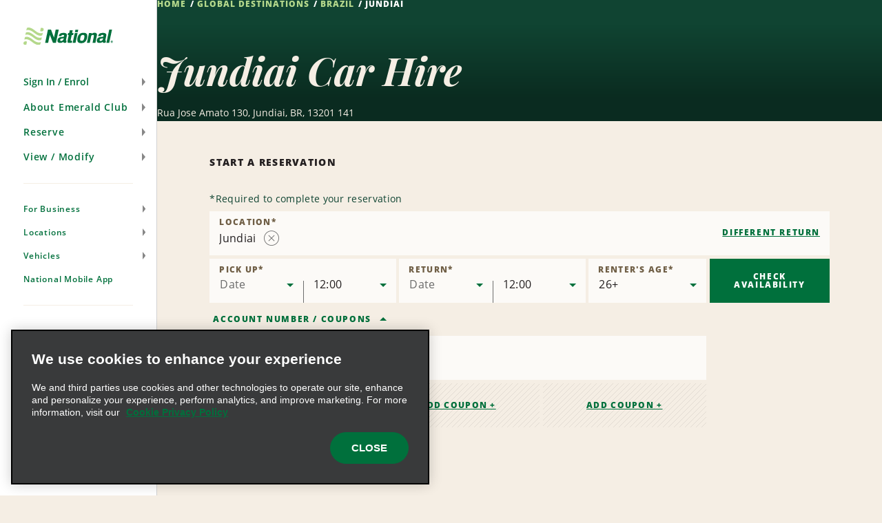

--- FILE ---
content_type: text/html; charset=UTF-8
request_url: https://www.nationalcar.de/en/car-hire-locations/br/jundiai-jzib.html
body_size: 20625
content:

<!DOCTYPE HTML>
<html lang="en-DE">
    <head>
    <meta charset="UTF-8"/>
    
    <title>Car Rental in Jundiai - Earn Free Hire Days | National Car Rental</title>
    <meta name="keywords" content="jzib"/>
    <meta name="description" content="With National Car Rental at Jundiai you benefit from great rates, first class service and the Emerald Club Loyalty program."/>
    <meta name="template" content="branch-page"/>
    <meta name="viewport" content="width=device-width, initial-scale=1"/>
    
    
        
    
    
    <link rel="icon" href="/content/dam/National/functional/favicons/favicon.ico"/>

    
    
<link rel="canonical" href="https://www.nationalcar.de/en/car-hire-locations/br/jundiai-jzib.html"/>


    
<!-- JScrambler URL -->



<script type="text/javascript">

    var zl = {"site":{"loyalty":{"redemptionReminderEnabled":true,"showCurrentTrips":true,"googleReCaptchaForQuickEnrollEnabled":true,"enableModifyRental":true,"enhancedEnrollmentEnabled":true,"protectionProductsCTADisabled":false,"passwordUnmaskTimeout":60,"maxDLLength":25,"legacyUnsubscribeRedirectPath":"/content/national/ncr-us/en_us/communication/legacy-unsubscribe-redirect"},"applicationsCodeVersions":{"nweb_version":"origin/release/9.10.0","solr_version":{"build_number":"229","branch_name":"231"}},"applicationContextConfigModel":{"root_caas_path":"/content/dam/National/caas","root_partner_logos_path":"/content/dam/National/functional/third-party-logos/triplink","terms_and_conditions_path":"/content/dam/National/functional/documents/2026/Emerald-Club-Terms-and-Conditions-2026-English(UK).pdf","corporate_enrollment_images_path":null,"app_store_id":"675304115","deeplink_version":"v3","sign_up_source_code":"NDEALSCOM","country_flag_images_path":"https://assets.gcs.ehi.com/content/dam/gcs/media/iso-flags/"},"reservation":{"national_extend_current_trip_phone_number":"866-609-7970","enterprise_extend_current_trip_phone_number":"855-298-0378","add_to_calendar_enabled":false,"car_and_driver_enabled":false,"one_click_reservation_enabled":false,"enterprise_cross_sell_enabled":true,"use_types":["Business","Leisure"],"travel_types":["BUSINESS","LEISURE"],"bleisure_enabled":false},"ulp":{"minimumPointsToTransfer":100,"maximumPointsToTransfer":20000,"preCutover":false,"postCutover":false,"postCutoverModal":false},"ibm":{"paymentProcessor":{"enhancedLoyaltyCssUrl":"/etc/designs/nweb/assets/css/vendor/enhancedIbm.css","hwpEnabled":true,"cssUrl":"/etc/designs/nweb/assets/css/vendor/ibm.css","successUrl":"paymentsuccess.html","hppEnabled":true,"failureUrl":"paymentfailure.html"}},"solrUrl":"https://prd.location.enterprise.com/enterprise-sls/","gmaUrl":"https://prd-east.webapi.nationalcar.de/gma-national/","cdaUrl":"https://prd-east.webapi.nationalcar.com/cda/","prepay":null,"domainCountry":"DE","defaultDomainAge":"25","defaultDomainAgeRange":[],"countryToDomain":{"AF":"www.nationalcar.com","AG":"www.nationalcar.com","AR":"www.nationalcar.com","AU":"www.nationalcar.co.uk","AW":"www.nationalcar.com","BB":"www.nationalcar.com","BG":"nationalcar.bg","BO":"www.nationalcar.com","BR":"www.nationalcar.com","BS":"www.nationalcar.com","BZ":"www.nationalcar.com","CA":"www.nationalcar.ca","CH":"www.nationalcar.de","CL":"www.nationalcar.com","CO":"www.nationalcar.com","CR":"www.nationalcar.com","CU":"www.nationalcar.com","CW":"www.nationalcar.com","DE":"www.nationalcar.de","DM":"www.nationalcar.com","DO":"nationalcar.com.do","EC":"www.nationalcar.com","ES":"www.nationalcar.es","FR":"www.nationalcar.fr","GB":"www.nationalcar.co.uk","GD":"www.nationalcar.com","GR":"nationalcar.gr","GT":"www.nationalcar.com","HN":"www.nationalcar.com","HT":"www.nationalcar.com","IE":"www.nationalcar.ie","IT":"www.nationalcar.it","JM":"www.nationalcar.com","KE":"www.nationalcar.com","KN":"www.nationalcar.com","LC":"www.nationalcar.com","LI":"www.nationalcar.de","LU":"www.nationalcar.fr","MH":"www.nationalcar.com","MT":"www.nationalcar.es","MX":"nationalcar.com.mx","NI":"www.nationalcar.com","PA":"www.nationalcar.com","PE":"www.nationalcar.com","PG":"www.nationalcar.com","PY":"www.nationalcar.com","SB":"www.nationalcar.com","SM":"www.nationalcar.com","SV":"nationalelsalvador.com","SX":"www.nationalcar.com","TL":"www.nationalcar.com","US":"www.nationalcar.com","UY":"www.nationalcar.com","VA":"www.nationalcar.it","VC":"www.nationalcar.com","VE":"www.nationalcar.com","WS":"www.nationalcar.com"},"domainToDefaultLocale":{"www.nationalcar.ie":"en_GB","www.nationalcar.fr":"fr_FR","www.nationalcar.com":"en_US","www.nationalcar.it":"it_IT","www.nationalcar.co.uk":"en_GB","www.nationalcar.de":"de_DE","www.nationalcar.ca":"en_US","www.nationalcar.es":"es_ES"},"countryToLocale":{"AF":"en_US","AG":"en_US","AR":"en_US","AU":"en_GB","AW":"en_US","BB":"en_US","BO":"en_US","BR":"en_US","BS":"en_US","BZ":"en_US","CA":"en_US","CH":"de_DE","CL":"en_US","CO":"en_US","CR":"en_US","CU":"en_US","CW":"en_US","DE":"de_DE","DM":"en_US","EC":"en_US","ES":"es_ES","FR":"fr_FR","GB":"en_GB","GD":"en_US","GT":"en_US","HN":"en_US","HT":"en_US","IE":"en_GB","IT":"it_IT","JM":"en_US","KE":"en_US","KN":"en_US","LC":"en_US","LI":"de_DE","LU":"fr_FR","MH":"en_US","MT":"es_ES","NI":"en_US","PA":"en_US","PE":"en_US","PG":"en_US","PY":"en_US","SB":"en_US","SM":"en_US","SX":"en_US","TL":"en_US","US":"en_US","UY":"en_US","VA":"it_IT","VC":"en_US","VE":"en_US","WS":"en_US"},"languageToggle":{"languagesAvailable":{"country":"de","languages":{"en_gb":{"reservePage":"/en/reserve.html","active":true,"languageCode":"en","targetPage":"/en/car-hire-locations/br/jundiai-jzib.html"},"de_de":{"reservePage":"/de/reserve.html","active":false,"languageCode":"de","targetPage":"/de/autovermietung-standorte/br/jundiai-jzib.html"}},"language":"en"}},"apiKeys":{"reCaptcha":"6LfvX7QUAAAAACPk6rSAhQSKfjCddGL9lOz6ZP-B","autoNavi":"f6453b75934065df43ed0495c81ea602","googleMaps":"AIzaSyC6ESE-rzk1z9wTifXBduc3o2wTUVBgCOg"},"autoComms":{"showConsent":true,"defaultConsent":false,"implicitConsent":true},"gboVerification":{"gboReCaptchaEnterpriseSiteKey":"6LdJCzUpAAAAAInzv91bGSbkJWcZ2ppJWatAbHCp"},"unauthLookup":{"showConsentToText":false,"disableCurrentRentalLookUp":false},"vehicleCondition":{"currentTripsBackgroundImages":["/content/dam/National/functional/vcc-images/desktop-vcc-road-background.png","/content/dam/National/functional/vcc-images/desktop-vcc-mountains-background.png","/content/dam/National/functional/vcc-images/desktop-vcc-sunrise-background.png","/content/dam/National/functional/vcc-images/mobile-vcc-road-background.png","/content/dam/National/functional/vcc-images/mobile-vcc-mountains-background.png","/content/dam/National/functional/vcc-images/mobile-vcc-sunrise-background.png"],"upcomingTripsBackgroundImages":["/content/dam/National/functional/vcc-images/desktop-vcc-road-background.png","/content/dam/National/functional/vcc-images/mobile-vcc-road-background.png"],"pastTripsBackgroundImages":["/content/dam/National/functional/vcc-images/desktop-vcc-road-background.png","/content/dam/National/functional/vcc-images/mobile-vcc-road-background.png"]}},"i18n":{"format":{"ampm":"false","date_format":"DD/MM/YYYY","day":"D","day_of_week":"1","day_of_year":"4","hour":"HH","minute":"mm","month":"MMM","short_date_format":"D MMM","time_format":"HH:mm","year":"YYYY"},"locale":"en_GB","language":"en"},"sso":{"auth_token":null,"loyalty_type":null},"aem":{"caas":{},"contextPath":"/en","images":{"WORLDPAY@2X":"/content/dam/National/functional/logos/third-party-logos/credit-card-logos/worldpay@2x.png","NATIONAL_LOGO-WHITE":"/content/dam/National/functional/logos/national_logo-white.svg","ICON-AIRPORT-PIN-ACTIVE":"/content/dam/National/functional/maps/icon-AIRPORT-pin-active.svg","2CHECKOUT@2X":"/content/dam/National/functional/logos/third-party-logos/credit-card-logos/2checkout@2x.png","AMAZON@2X":"/content/dam/National/functional/logos/third-party-logos/credit-card-logos/amazon@2x.png","EMERALDCLUB_LOGO-WHITE":"/content/dam/National/functional/logos/emeraldclub_logo-white.svg","ICON-PORT_OF_CALL-PIN":"/content/dam/National/functional/maps/icon-PORT_OF_CALL-pin.svg","PAYPAL@2X":"/content/dam/National/functional/logos/third-party-logos/credit-card-logos/paypal@2x.png","ENROLL_VEHICLES":"/content/dam/National/functional/vehicles/Enroll_Vehicles.png","ICON-CITY":"/content/dam/National/functional/maps/icon-CITY.svg","DISCOVER@2X":"/content/dam/National/functional/logos/third-party-logos/credit-card-logos/discover@2x.png","NATIONAL_GREEN":"/content/dam/National/functional/fe/national_logo-green.svg","VEHICLE_OUTLINE_SVG":"/content/dam/National/functional/fe/vehicle_outline.svg","EBAY@2X":"/content/dam/National/functional/logos/third-party-logos/credit-card-logos/ebay@2x.png","ICON-AIRPORT":"/content/dam/National/functional/maps/icon-AIRPORT.svg","ICON-PORT_OF_CALL-PIN-ACTIVE":"/content/dam/National/functional/maps/icon-PORT_OF_CALL-pin-active.svg","ICON-NATIONAL-PIN":"/content/dam/National/functional/maps/icon-NATIONAL-pin.svg","AD-CHOICES":"/content/dam/National/functional/fe/pngs/ad-choices.png","ICON-ENTERPRISE-PIN-ACTIVE":"/content/dam/National/functional/maps/icon-ENTERPRISE-pin-active.svg","EMERALD_CLUB_WHITE":"/content/dam/National/functional/fe/emeraldclub_logo-white.svg","EMERALD_CLUB_GREEN":"/content/dam/National/functional/fe/emeraldclub_logo-green.svg","DINERS-CLUB@2X":"/content/dam/National/functional/logos/third-party-logos/credit-card-logos/diners-club@2x.png","ICON-CITY-ACTIVE":"/content/dam/National/functional/maps/icon-CITY-active.svg","ICON-PORT_OF_CALL":"/content/dam/National/functional/maps/icon-PORT_OF_CALL.svg","ES_VEHICLES":"/content/dam/National/functional/vehicles/ES_Vehicles.png","ICON-CITY-PIN-ACTIVE":"/content/dam/National/functional/maps/icon-CITY-pin-active.svg","STARBURST_EELITE":"/content/dam/National/functional/fe/nl_homepage_EElite_burst.png","DIRECT-DEBIT@2X":"/content/dam/National/functional/logos/third-party-logos/credit-card-logos/direct-debit@2x.png","LOADER":"/content/dam/National/functional/fe/BeigeLoader.gif","SKRILL@2X":"/content/dam/National/functional/logos/third-party-logos/credit-card-logos/skrill@2x.png","ADCHOICE":"/content/dam/National/functional/fe/svgs/third_party_logos/adchoice.svg","ICON-ENTERPRISE":"/content/dam/National/functional/maps/icon-ENTERPRISE.svg","ENROLL-CONFIRMATION-HERO":"/content/dam/National/functional/vehicles/enroll-confirmation-hero.png","ICON-RAIL-PIN":"/content/dam/National/functional/maps/icon-RAIL-pin.svg","EMERALDCLUB_LOGO-GREEN":"/content/dam/National/functional/logos/emeraldclub_logo-green.svg","ICON-AIRPORT-ACTIVE":"/content/dam/National/functional/maps/icon-AIRPORT-active.svg","STARBURST_EC_E_VIP":"/content/dam/National/functional/fe/nl_homepage_EC_E_VIPburst.png","APPLE-PAY@2X":"/content/dam/National/functional/logos/third-party-logos/credit-card-logos/apple-pay@2x.png","GOOGLE-WALLET@2X":"/content/dam/National/functional/logos/third-party-logos/credit-card-logos/google-wallet@2x.png","ICON-NATIONAL-PIN-ACTIVE":"/content/dam/National/functional/maps/icon-NATIONAL-pin-active.svg","MASTERCARD@2X":"/content/dam/National/functional/logos/third-party-logos/credit-card-logos/mastercard@2x.png","VISA-ALT@2X":"/content/dam/National/functional/logos/third-party-logos/credit-card-logos/visa-alt@2x.png","ICON-ENTERPRISE-PIN":"/content/dam/National/functional/maps/icon-ENTERPRISE-pin.svg","ICON-RAIL-ACTIVE":"/content/dam/National/functional/maps/icon-RAIL-active.svg","NATIONAL_LOGO":"/content/dam/National/functional/logos/national_logo.svg","ICON-CITY-PIN":"/content/dam/National/functional/maps/icon-CITY-pin.svg","NATIONAL_LOGO-GREEN":"/content/dam/National/functional/logos/national_logo-green.svg","IMG_ASSET":"/content/dam/National/functional/fpo/hero/NL_IMG_Headers-A.png","VISA@2X":"/content/dam/National/functional/logos/third-party-logos/credit-card-logos/visa@2x.png","ICON-PORT_OF_CALL-ACTIVE":"/content/dam/National/functional/maps/icon-PORT_OF_CALL-active.svg","ICON-RAIL":"/content/dam/National/functional/maps/icon-RAIL.svg","ENTERPRISE_GREEN":"/content/dam/National/functional/fe/enterprise_logo.svg","PS_VEHICLES":"/content/dam/National/functional/vehicles/PS_Vehicles.png","SAGE@2X":"/content/dam/National/functional/logos/third-party-logos/credit-card-logos/sage@2x.png","AMERICAN-EXPRESS@2X":"/content/dam/National/functional/logos/third-party-logos/credit-card-logos/american-express@2x.png","PROFILE_ROUTE_REWARDS_IMAGE":"/content/dam/National/functional/fe/NL_Profile_0001_Burst.png","ENTERPRISE_LOGO":"/content/dam/National/functional/logos/enterprise_logo.svg","ICON-AIRPORT-PIN":"/content/dam/National/functional/maps/icon-AIRPORT-pin.svg","PROFILE_ROUTE_TRIPS_IMAGE":"/content/dam/National/functional/fe/NL_Profile_0000_Plane.png","EA_VEHICLES":"/content/dam/National/functional/vehicles/EA_Vehicles.png","ICON-ENTERPRISE-ACTIVE":"/content/dam/National/functional/maps/icon-ENTERPRISE-active.svg","VEHICLE_OUTLINE":"/content/dam/National/functional/vehicles/vehicle_outline.svg","GENERIC-CARD@2X":"/content/dam/National/functional/logos/third-party-logos/credit-card-logos/generic-card@2x.png","WESTERN-UNION@2X":"/content/dam/National/functional/logos/third-party-logos/credit-card-logos/western-union@2x.png","MAESTRO@2X":"/content/dam/National/functional/logos/third-party-logos/credit-card-logos/maestro@2x.png","WAYFINDING_NATIONAL_PIN":"/content/dam/National/functional/fe/icon-national-pin.png","CIRRUS@2X":"/content/dam/National/functional/logos/third-party-logos/credit-card-logos/cirrus@2x.png","ICON-RAIL-PIN-ACTIVE":"/content/dam/National/functional/maps/icon-RAIL-pin-active.svg"},"logos":{"national":null},"pageInfo":{"resourcePath":"/content/national/ncr-de/en_gb/car-rental-locations/br/jzib","pageName":"jundiai-jzib","templateName":"branch-page","siteSection":"car-rental-locations","language":"en","pageType":"branch-page"},"partnerLogosPath":"/content/dam/National/functional/third-party-logos/triplink","project":"ncr-de","runModes":["prod","s7connect","crx3","nosamplecontent","publish","national","prod-east","crx3tar"],"stack":"PROD","timestamp":"20251113135113","documents":{"termsAndConditions":"/content/dam/National/functional/documents/2026/Emerald-Club-Terms-and-Conditions-2026-English(UK).pdf"},"redirects":{"ResetPassword":"/sign-in/reset-password.html","contactus":"/support/contact-us.html","car-and-driver-viewmodifycanceldetails":"/reserve/car-and-driver/view-modify-cancel/details.html","communication-preferences-center":"https://legacy.nationalcar.com/en_US/car-rental/loyalty/sign-in.html","forgotusernamepassword":"/sign-in/forgot-username-password.html","locationResults":"/car-hire/location-finder/location-results.html","redemption-learn-more":"/emerald-club/redeem-free-days.html","deepLinks":"/universal-deeplink.html","viewmodifycanceldetails":"/reserve/view-modify-cancel/details.html","enrollment-success":"/emerald-club/enroll/confirmation.html","timeout":"/errors/timeout.html","car-and-driver-home":"/car-and-driver.html","activate-enroll":"/emerald-club/enroll/complete-your-enrollment.html","payment-success":"/bin/payment-success","usaa-error":"/errors/usaa-error.html","toll-receipt-link":"https://www.htallc.com/en/tollpass?agency=nationalcar","unsubscribe":"/communication/unsubscribe.html","signin":"/sign-in.html","email-success":"/support/email-success.html","enrollment-link":"/emerald-club/enroll.html","terms-of-use":"/legal/terms-of-use.html","confirmation-modify":"/reserve/confirmation-modify.html","car-and-driver-confirmation":"/reserve/car-and-driver/confirmation.html","legacy-unsubscribe-redirect":"/communication/legacy-unsubscribe-redirect.html","carrental":"/car-hire.html","privacypolicy":"https://privacy.ehi.com/en-gb/home.html","profile":"/profile.html","reservation-inflow":"/reserve.html","car-and-driver-viewmodifycancel":"/reserve/car-and-driver/view-modify-cancel.html","rental-search":"/reserve/view-modify-cancel.html","confirmation":"/reserve/confirmation.html","modify-rental":"/reserve/modify-rental.html","mobile-app-path":"/emerald-club/national-mobile-app.html","home-auth":"/members.html","ec-rules":"/emerald-club/rules.html","home":"/home.html","viewmodifycancel":"/reserve/view-modify-cancel.html","usaa-landing":"/car-rental/business-program/affinity-association-programs/usaa.html","unauth-communication-preferences":"/communication/communication-preferences.html","smspolicy":"https://privacy.ehi.com/en_us/home/sms-policy.html","enrollment-terms":"/emerald-club/enroll/enroll-terms.html","redeem-at-enterprise":"/car-rental/specials/redeem-at-enterprise.html","club-benefits":"/emerald-club/benefits.html","car-and-driver-reservation-inflow":"/reserve/car-and-driver.html","closed-path-enrollment":"https://www.nationalcar.com/en_us/car-rental/loyalty/closedPathEnrollment/welcome.html","cookiepolicy":"https://privacy.ehi.com/en-gb/home/cookie-policy.html"}},"components":{"config":{}}};

    zl = window.zl || {};
    
    zl.page = {
        title : "Jundiai"
    };
    
    if (self != top) {
        window.parent.zl = zl;
    }
    zl.breadcrumbs = [{}];
</script>








<script src="//assets.adobedtm.com/launch-ENa92b85de69804d6e9d2649fe2e5f83e6.min.js" async></script>







<script>(function(w,d,s,l,i){w[l]=w[l]||[];w[l].push({'gtm.start':
            new Date().getTime(),event:'gtm.js'});var f=d.getElementsByTagName(s)[0],
        j=d.createElement(s),dl=l!='dataLayer'?'&l='+l:'';j.async=true;j.src=
        'https://www.googletagmanager.com/gtm.js?id='+i+dl+'';f.parentNode.insertBefore(j,f);
    })(window,document,'script','dataLayer','GTM-5SZGBX6');</script>













<link fetchpriority="high" rel="preload" as="image" href="/etc/designs/nweb/assets/20251113135113/img/geometric-background.png"/>

<!--/* Prompts native app for Android -->
<link rel="manifest" href="/content/dam/National/functional/artifacts/manifest_national.json"/>



  
<link href="/etc.clientlibs/nweb/clientlibs/clientlib-grid.min.ACSHASH026d166da18385c516335874f3bbabfc.css" rel="stylesheet" type="text/css">

  




<link href="/etc/designs/nweb/assets/20251113135113/css/mainmxo.css" rel="stylesheet" media="print" onload="this.media='all'; this.onload = null"/>

<!-- Add this line if for some reason user disable the JS in the browser -->


<noscript>
    <link href="/etc/designs/nweb/assets/20251113135113/css/mainmxo.css" rel="stylesheet"/>
</noscript>



<link href="/etc/designs/nweb/assets/20251113135113/css/print.css" rel="stylesheet" media="print"/>




<link href="/etc/designs/nweb/assets/20251113135113/css/criticalmxo.css" rel="stylesheet"/>









<script src="/etc/designs/nweb/assets/20251113135113/js/polyfill.js" async></script>













<!--Thu, 15 Jan 2026 14:01:48 GMT-->














    
<script type="text/javascript">
    zl.branch = {"bookable":true,"city":"Jundiai","methods_of_delivery":["CN"],"locationNameTranslation":"Jundiai","latitude":-23.175723,"bookingUrl":"https://www.nationalcar.com","postalCode":"13201 141","formattedPhone":"","locationType":"CITY","type":"BRANCH","javaTimeZone":"America/Fortaleza","enableDriveAlliance":false,"countryCode":"BR","translations":{"en_US":"Jundiai"},"defaultLocationName":"JUNDIAI","24HourLocation":false,"addressLines":["Rua Jose Amato 130"],"brand":"NATIONAL","afterHoursDropoff":false,"stationId":"QDVC02","longitude":-46.897155,"physicalLocation":true,"linkedData":{"fullAddress":"Rua Jose Amato 130,Jundiai 13201 141","description":"Jundiai"},"attributesWithType":{"attributesWithType_2":{"name":"COUNTER","type":"METHOD_OF_DELIVERY"},"attributesWithType_1":{"name":"ONE_WAYS","type":"BUSINESS_TYPE"},"attributesWithType_0":{"name":"NATIONAL","type":"BRAND"}},"peopleSoftId":"1053577","openSundays":true,"priority":0,"indicators":{"offers_after_hours_pickup":false,"offers_after_hours_dropoff":false,"offers_emerald_aisle":false,"offers_priority_service":false,"offers_drop_and_go":false,"offers_premier_selection":false},"ageOptions":{"ageOptions_8":{"label":"26+","value":26,"selected":true},"ageOptions_6":{"label":"24","value":24,"selected":false},"ageOptions_7":{"label":"25","value":25,"selected":false},"ageOptions_4":{"label":"22","value":22,"selected":false},"ageOptions_5":{"label":"23","value":23,"selected":false},"ageOptions_2":{"label":"20","value":20,"selected":false},"ageOptions_3":{"label":"21","value":21,"selected":false},"ageOptions_0":{"label":"18","value":18,"selected":false},"ageOptions_1":{"label":"19","value":19,"selected":false}},"updateTimestamp":"2023-05-28","groupBranchNumber":"JZIB","wayfindings":[],"phoneNumber":"08009792020","country_subdivision_code":"","formattedCityStateZip":"Jundiai 13201 141","internationalPhoneNumberPrefix":"55","afterHoursPickup":false,"closed":false,"attributes":["NATIONAL","ONE_WAYS","COUNTER"],"openingHours":"MO,TU,WE,TH,FR,SA 08:00-20:00,SU 08:00-14:00","airportCode":"","currencyCode":"BRL"};
</script>



    
    
    

    

    
    
    <link rel="stylesheet" href="/etc/designs/nweb/clientlib-site.min.ACSHASHd41d8cd98f00b204e9800998ecf8427e.css" type="text/css">


    
    
    <script async src="/etc.clientlibs/core/wcm/components/commons/datalayer/v2/clientlibs/core.wcm.components.commons.datalayer.v2.min.ACSHASH1e0136bad0acfb78be509234578e44f9.js"></script>


    
    <script async src="/etc.clientlibs/core/wcm/components/commons/datalayer/acdl/core.wcm.components.commons.datalayer.acdl.min.ACSHASHbf921af342fd2c40139671dbf0920a1f.js"></script>



    
    
    
<meta property="og:title" content="Jundiai"/>


<meta property="og:url" content="https://www.nationalcar.de/en/car-hire-locations/br/jundiai-jzib.html"/>




<script>(window.BOOMR_mq=window.BOOMR_mq||[]).push(["addVar",{"rua.upush":"false","rua.cpush":"false","rua.upre":"false","rua.cpre":"false","rua.uprl":"false","rua.cprl":"false","rua.cprf":"false","rua.trans":"","rua.cook":"false","rua.ims":"false","rua.ufprl":"false","rua.cfprl":"false","rua.isuxp":"false","rua.texp":"norulematch","rua.ceh":"false","rua.ueh":"false","rua.ieh.st":"0"}]);</script>
<script>!function(){function o(n,i){if(n&&i)for(var r in i)i.hasOwnProperty(r)&&(void 0===n[r]?n[r]=i[r]:n[r].constructor===Object&&i[r].constructor===Object?o(n[r],i[r]):n[r]=i[r])}try{var n=decodeURIComponent("%7B%0A%20%20%20%20%20%22ResourceTiming%22%3A%7B%0A%20%20%20%20%20%20%20%20%20%20%20%20%20%20%20%20%22comment%22%3A%20%22Clear%20RT%20Buffer%20on%20mPulse%20beacon%22%2C%0A%20%20%20%20%20%20%20%20%20%20%20%20%20%20%20%20%22clearOnBeacon%22%3A%20true%0A%20%20%20%20%20%7D%2C%0A%20%20%20%20%20%22AutoXHR%22%3A%7B%0A%20%20%20%20%20%20%20%20%20%20%20%20%20%20%20%20%22comment%22%3A%20%22Monitor%20XHRs%20requested%20using%20FETCH%22%2C%0A%20%20%20%20%20%20%20%20%20%20%20%20%20%20%20%20%22monitorFetch%22%3A%20true%2C%0A%20%20%20%20%20%20%20%20%20%20%20%20%20%20%20%20%22comment%22%3A%20%22Start%20Monitoring%20SPAs%20from%20Click%22%2C%0A%20%20%20%20%20%20%20%20%20%20%20%20%20%20%20%20%22spaStartFromClick%22%3A%20true%0A%20%20%20%20%20%7D%2C%0A%20%20%20%20%20%22PageParams%22%3A%7B%0A%20%20%20%20%20%20%20%20%20%20%20%20%20%20%20%20%22comment%22%3A%20%22Monitor%20all%20SPA%20XHRs%22%2C%0A%20%20%20%20%20%20%20%20%20%20%20%20%20%20%20%20%22spaXhr%22%3A%20%22all%22%0A%20%20%20%20%20%7D%0A%7D");if(n.length>0&&window.JSON&&"function"==typeof window.JSON.parse){var i=JSON.parse(n);void 0!==window.BOOMR_config?o(window.BOOMR_config,i):window.BOOMR_config=i}}catch(r){window.console&&"function"==typeof window.console.error&&console.error("mPulse: Could not parse configuration",r)}}();</script>
                              <script>!function(e){var n="https://s.go-mpulse.net/boomerang/";if("False"=="True")e.BOOMR_config=e.BOOMR_config||{},e.BOOMR_config.PageParams=e.BOOMR_config.PageParams||{},e.BOOMR_config.PageParams.pci=!0,n="https://s2.go-mpulse.net/boomerang/";if(window.BOOMR_API_key="48FU5-H2NC5-N7M6Q-5268K-PLZAC",function(){function e(){if(!o){var e=document.createElement("script");e.id="boomr-scr-as",e.src=window.BOOMR.url,e.async=!0,i.parentNode.appendChild(e),o=!0}}function t(e){o=!0;var n,t,a,r,d=document,O=window;if(window.BOOMR.snippetMethod=e?"if":"i",t=function(e,n){var t=d.createElement("script");t.id=n||"boomr-if-as",t.src=window.BOOMR.url,BOOMR_lstart=(new Date).getTime(),e=e||d.body,e.appendChild(t)},!window.addEventListener&&window.attachEvent&&navigator.userAgent.match(/MSIE [67]\./))return window.BOOMR.snippetMethod="s",void t(i.parentNode,"boomr-async");a=document.createElement("IFRAME"),a.src="about:blank",a.title="",a.role="presentation",a.loading="eager",r=(a.frameElement||a).style,r.width=0,r.height=0,r.border=0,r.display="none",i.parentNode.appendChild(a);try{O=a.contentWindow,d=O.document.open()}catch(_){n=document.domain,a.src="javascript:var d=document.open();d.domain='"+n+"';void(0);",O=a.contentWindow,d=O.document.open()}if(n)d._boomrl=function(){this.domain=n,t()},d.write("<bo"+"dy onload='document._boomrl();'>");else if(O._boomrl=function(){t()},O.addEventListener)O.addEventListener("load",O._boomrl,!1);else if(O.attachEvent)O.attachEvent("onload",O._boomrl);d.close()}function a(e){window.BOOMR_onload=e&&e.timeStamp||(new Date).getTime()}if(!window.BOOMR||!window.BOOMR.version&&!window.BOOMR.snippetExecuted){window.BOOMR=window.BOOMR||{},window.BOOMR.snippetStart=(new Date).getTime(),window.BOOMR.snippetExecuted=!0,window.BOOMR.snippetVersion=12,window.BOOMR.url=n+"48FU5-H2NC5-N7M6Q-5268K-PLZAC";var i=document.currentScript||document.getElementsByTagName("script")[0],o=!1,r=document.createElement("link");if(r.relList&&"function"==typeof r.relList.supports&&r.relList.supports("preload")&&"as"in r)window.BOOMR.snippetMethod="p",r.href=window.BOOMR.url,r.rel="preload",r.as="script",r.addEventListener("load",e),r.addEventListener("error",function(){t(!0)}),setTimeout(function(){if(!o)t(!0)},3e3),BOOMR_lstart=(new Date).getTime(),i.parentNode.appendChild(r);else t(!1);if(window.addEventListener)window.addEventListener("load",a,!1);else if(window.attachEvent)window.attachEvent("onload",a)}}(),"".length>0)if(e&&"performance"in e&&e.performance&&"function"==typeof e.performance.setResourceTimingBufferSize)e.performance.setResourceTimingBufferSize();!function(){if(BOOMR=e.BOOMR||{},BOOMR.plugins=BOOMR.plugins||{},!BOOMR.plugins.AK){var n=""=="true"?1:0,t="",a="clodcoixfmf242l3swwq-f-ddc5be34c-clientnsv4-s.akamaihd.net",i="false"=="true"?2:1,o={"ak.v":"39","ak.cp":"576668","ak.ai":parseInt("375026",10),"ak.ol":"0","ak.cr":9,"ak.ipv":4,"ak.proto":"h2","ak.rid":"5318750","ak.r":47376,"ak.a2":n,"ak.m":"dscx","ak.n":"essl","ak.bpcip":"18.220.49.0","ak.cport":49190,"ak.gh":"23.200.85.112","ak.quicv":"","ak.tlsv":"tls1.3","ak.0rtt":"","ak.0rtt.ed":"","ak.csrc":"-","ak.acc":"","ak.t":"1769706925","ak.ak":"hOBiQwZUYzCg5VSAfCLimQ==WsuPa2aiu46/cOTA04p5euOuet0lf7vd5Y6jxC9cm1zqCIL3HfU1X1sxeHOVHvsoysVKdzfJeevu72IAXEkGNCoK/[base64]","ak.pv":"173","ak.dpoabenc":"","ak.tf":i};if(""!==t)o["ak.ruds"]=t;var r={i:!1,av:function(n){var t="http.initiator";if(n&&(!n[t]||"spa_hard"===n[t]))o["ak.feo"]=void 0!==e.aFeoApplied?1:0,BOOMR.addVar(o)},rv:function(){var e=["ak.bpcip","ak.cport","ak.cr","ak.csrc","ak.gh","ak.ipv","ak.m","ak.n","ak.ol","ak.proto","ak.quicv","ak.tlsv","ak.0rtt","ak.0rtt.ed","ak.r","ak.acc","ak.t","ak.tf"];BOOMR.removeVar(e)}};BOOMR.plugins.AK={akVars:o,akDNSPreFetchDomain:a,init:function(){if(!r.i){var e=BOOMR.subscribe;e("before_beacon",r.av,null,null),e("onbeacon",r.rv,null,null),r.i=!0}return this},is_complete:function(){return!0}}}}()}(window);</script></head>
    <body class="basicpage mxo-page page--bgcolor-light" id="page-41151a80ac" data-cmp-link-accessibility-enabled data-cmp-link-accessibility-text="opens in a new tab" data-cmp-data-layer-enabled>
        <script>
          window.adobeDataLayer = window.adobeDataLayer || [];
          adobeDataLayer.push({
              page: JSON.parse("{\x22page\u002D41151a80ac\x22:{\x22@type\x22:\x22ehi\u002Dcore\/aem65\/components\/structure\/page\/v2\/page\x22,\x22repo:modifyDate\x22:\x222025\u002D05\u002D30T20:27:27Z\x22,\x22dc:title\x22:\x22Jundiai\x22,\x22xdm:template\x22:\x22\/conf\/nweb\/settings\/wcm\/templates\/branch\u002Dpage\x22,\x22xdm:language\x22:\x22en\u002DGB\x22,\x22xdm:tags\x22:[\x22jzib\x22],\x22repo:path\x22:\x22\/content\/national\/ncr\u002Dde\/en_gb\/car\u002Drental\u002Dlocations\/br\/jzib.html\x22}}"),
              event:'cmp:show',
              eventInfo: {
                  path: 'page.page\u002D41151a80ac'
              }
          });
        </script>
        
        

            <div id="analytics" class="hidden-content"></div>
            <div id="pageStatus" class="icon__text" role="status" aria-live="polite"></div>

            


<noscript>
    <iframe src="https://www.googletagmanager.com/ns.html?GTM-5SZGBX6" height="0" width="0" style="display:none;visibility:hidden"></iframe>
</noscript>


            

<div id="zl-app" tabindex="-1" class="page">
    <button class="icon__text skip-link">
        Skip Navigation
    </button>
    <div data-national-ui="pageLoader" class="page__loading"></div>
    <div data-national-ui="siteFlag" class="page__site-flag"></div>

    <div class="root container responsivegrid" data-ehi-core-ui="ehiCoreContainer">

    
	
    
    
    <div id="container-ebfdb82eeb" class="cmp-container">
         
        
        <div style="display:none;" class="teaser-image-target">
    
  
    
    



  
  <div id="teaser-image-164dac44db" data-cmp-hook-image="imageV3" class="cmp-image teaser-image-item cheerios-teaser-image" itemscope itemtype="http://schema.org/ImageObject">
    <img loading="lazy" class="cmp-image__image custom-image-locator " itemprop="contentUrl" alt title="Teaser Image"/>
    <div class="teaser-image-properties">
      <br/>
        <table>
          
            <tr>
              <th style="text-align: center;">Title</th>
              <td>Jundiai</td>
            </tr>
          
          
            <tr>
              <th style="text-align: center;">Subtitle</th>
              <td>No subtitle set</td>
            </tr>
          
          
            <tr>
              <th style="text-align: center;">Description</th>
              <td>No description set</td>
            </tr>
          
          
            <tr>
              <th style="text-align: center;">Alt text</th>
              <td></td>
            </tr>
          
          <tr>
            <th style="text-align: center;">Lazy loading</th>
            <td>Enabled</td>
          </tr>
          <tr>
            <th style="text-align: center;">CTA Text</th>
            <td>No CTA Text set</td>
          </tr>
        </table>
      <br/>
    </div>
  </div>

</div>
<header class="smartexperiencefragment experiencefragment"><div id="smartexperiencefragment-e9ff8c3b3b" class="cmp-experiencefragment cmp-experiencefragment--header ">


    
	
    <div id="container-9c636464ed" class="cmp-container">
         
         


<div class="aem-Grid aem-Grid--12 aem-Grid--default--12 ">
    
    <div class="header aem-GridColumn aem-GridColumn--default--12"><header data-national-ui="navigation" class="page__header primary-nav">
    <nav class="page__header__container">

        <div class="page__header__global">
            

    
	
    
    
    <div id="container-5d18bb5c02" class="cmp-container">
         
        
        <div class="logo">
    <a class="page__header__logo-container" href="/en/home.html">
        <img class="page__header__logo" src="/etc/designs/nweb/assets/20251113135113/img/national_logo.svg" alt="National"/>
    </a>



    <script>
        if (!zl) zl = {};
        zl.logo = {"link":{"alttext":"National","newtab":false,"resolveUrl":"/content/national/ncr-de/en_gb/home.html","imgSrc":"/etc/designs/nweb/assets/20251113135113/img/national_logo.svg","url":"/content/national/ncr-de/en_gb/home"}};
    </script>
</div>
<div class="signin">
    

    <div class="page__header__login-container">
        <!--login react component hook-->
        <div id="login" class="page__header__login-hook page__header__login-hook--visible" data-login-text="Sign In / Enrol" data-login-href="/content/national/ncr-de/en_gb/sign-in.html">
            <div class="page__header__login">
                <a href="/en/sign-in.html" role="button" aria-haspopup="true">
                    <span class="page__header__login-subtitle h5">Emerald Club</span>
                    <span class="page__header__login-title">Sign In / Enrol</span>
                </a>
            </div>
        </div>
        
        <button id="page__header__menu-toggle" class="page__header__menu-toggle" aria-haspopup="true" aria-expanded="true" aria-controls="page__header__menu">
            <span class="icon--mobile-toggle">
                <span></span>
            
                <span></span>
            
                <span></span>
            
                <span></span>
            </span>
            <span class="icon__text">Menu</span>
        </button>
    </div>

</div>

        
        
    </div>


    
    



        </div>

        <div id="page__header__menu" class="page__header__menu primary-nav__menu" role="navigation" aria-hidden="" aria-labelledby="page__header__menu-toggle">
            

    
	
    
    
    <div id="container-791f800c41" class="cmp-container">
         
        
        <div class="side-nav"><div><div>
    <div class="side-nav generic-callout parbase">
        <ul role="navigation" class="primary-nav__menu-top">
            <li class="primary-nav__menu-item">
                
                <a target="_self" data-allow-unload class="primary-nav__sub-menu-link primary-nav__sub-menu-toggle" href="/en/emerald-club.html" role="button" aria-haspopup="true" aria-expanded="false" aria-controls="secondary-nav__menu__top-0">
                    About Emerald Club
                </a>
                <div id="secondary-nav__menu__top-0" class="secondary-nav__menu" role="navigation" aria-hidden="true">
                    <ul>
                        <li>
                            
                            <a target="_self" href="/en/emerald-club.html" class="secondary-nav__menu-item link--caret">Emerald Club</a>
                        </li>
                    
                        <li>
                            
                            <a target="_self" href="/en/emerald-club/benefits.html" class="secondary-nav__menu-item link--caret">Benefits</a>
                        </li>
                    
                        <li>
                            
                            <a target="_self" href="/en/emerald-club/services.html" class="secondary-nav__menu-item link--caret">Services</a>
                        </li>
                    
                        <li>
                            
                            <a target="_self" href="/en/emerald-club/national-mobile-app.html" class="secondary-nav__menu-item link--caret">National App</a>
                        </li>
                    
                        <li>
                            
                            <a target="_self" href="/en/emerald-club/rules.html" class="secondary-nav__menu-item link--caret">Rules</a>
                        </li>
                    
                        <li>
                            
                            <a target="_self" href="/en/sign-in.html" class="secondary-nav__menu-item link--caret">Sign In</a>
                        </li>
                    </ul>
                    <button class="secondary-nav__menu-x" type="button" aria-label="Close">
                        <span class="icon__text">Close</span>
                    </button>
                </div>
            </li>
<li class="primary-nav__menu-item">
                
                <a target="_self" data-allow-unload class="primary-nav__sub-menu-link primary-nav__sub-menu-toggle" href="/en/reserve.html" role="button" aria-haspopup="true" aria-expanded="false" aria-controls="secondary-nav__menu__top-1">
                    Reserve
                </a>
                <div id="secondary-nav__menu__top-1" class="secondary-nav__menu" role="navigation" aria-hidden="true">
                    <ul>
                        <li>
                            
                            <a target="_self" href="/en/car-hire.html" class="secondary-nav__menu-item link--caret">Start a Reservation</a>
                        </li>
                    
                        <li>
                            
                            <a target="_self" href="/en/reserve/reserve-for-someone-else.html" class="secondary-nav__menu-item link--caret">Reserve for Someone Else</a>
                        </li>
                    
                        <li>
                            
                            <a target="_self" href="/en/reserve/view-modify-cancel.html" class="secondary-nav__menu-item link--caret">View / Modify</a>
                        </li>
                    </ul>
                    <button class="secondary-nav__menu-x" type="button" aria-label="Close">
                        <span class="icon__text">Close</span>
                    </button>
                </div>
            </li>
<li class="primary-nav__menu-item">
                
                <a target="_self" data-allow-unload class="primary-nav__sub-menu-link primary-nav__sub-menu-toggle" href="/en/reserve/view-modify-cancel.html" role="button" aria-haspopup="true" aria-expanded="false" aria-controls="secondary-nav__menu__top-2">
                    View / Modify
                </a>
                <div id="secondary-nav__menu__top-2" class="secondary-nav__menu" role="navigation" aria-hidden="true">
                    <ul>
                        <li>
                            
                            <a target="_self" href="/en/reserve/view-modify-cancel.html" class="secondary-nav__menu-item link--caret">Look Up Your Reservation</a>
                        </li>
                    
                        <li>
                            
                            <a target="_self" href="/en/profile.html#/current-trips" class="secondary-nav__menu-item link--caret">Current Trips</a>
                        </li>
                    
                        <li>
                            
                            <a target="_self" href="/en/profile.html#/upcoming-trips" class="secondary-nav__menu-item link--caret">Upcoming Trips</a>
                        </li>
                    
                        <li>
                            
                            <a target="_self" href="/en/profile.html#/past-trips" class="secondary-nav__menu-item link--caret">Past Trips</a>
                        </li>
                    </ul>
                    <button class="secondary-nav__menu-x" type="button" aria-label="Close">
                        <span class="icon__text">Close</span>
                    </button>
                </div>
            </li>

        </ul>
        
    </div>
</div></div>
<div class="primary-nav__divider"></div>
<div><div>
    <div class="side-nav generic-callout parbase">
        <ul role="navigation" class="primary-nav__menu-bottom">
            <li class="primary-nav__menu-item">
                
                <a target="_self" data-allow-unload class="primary-nav__sub-menu-link primary-nav__sub-menu-toggle" href="/en/car-hire/business-programmes.html" role="button" aria-haspopup="true" aria-expanded="false" aria-controls="secondary-nav__menu__bottom-0">
                    For Business
                </a>
                <div id="secondary-nav__menu__bottom-0" class="secondary-nav__menu" role="navigation" aria-hidden="true">
                    <ul>
                        <li>
                            
                            <a target="_self" href="/en/car-hire/business-programmes.html" class="secondary-nav__menu-item link--caret">Business Programmes</a>
                        </li>
                    
                        <li>
                            
                            <a target="_self" href="/en/partner-rewards.html" class="secondary-nav__menu-item link--caret">Partner Rewards</a>
                        </li>
                    </ul>
                    <button class="secondary-nav__menu-x" type="button" aria-label="Close">
                        <span class="icon__text">Close</span>
                    </button>
                </div>
            </li>
<li class="primary-nav__menu-item">
                
                <a target="_self" data-allow-unload class="primary-nav__sub-menu-link primary-nav__sub-menu-toggle" href="/en/car-hire/location-finder.html" role="button" aria-haspopup="true" aria-expanded="false" aria-controls="secondary-nav__menu__bottom-1">
                    Locations
                </a>
                <div id="secondary-nav__menu__bottom-1" class="secondary-nav__menu" role="navigation" aria-hidden="true">
                    <ul>
                        <li>
                            
                            <a target="_self" href="/en/car-hire/location-finder.html" class="secondary-nav__menu-item link--caret">Find a National Location</a>
                        </li>
                    
                        <li>
                            
                            <a target="_self" href="/en/car-hire-locations.html" class="secondary-nav__menu-item link--caret">Global Destinations</a>
                        </li>
                    
                        <li>
                            
                            <a target="_self" href="/en/car-hire-locations/de.html" class="secondary-nav__menu-item link--caret">Germany Locations</a>
                        </li>
                    </ul>
                    <button class="secondary-nav__menu-x" type="button" aria-label="Close">
                        <span class="icon__text">Close</span>
                    </button>
                </div>
            </li>
<li class="primary-nav__menu-item">
                
                <a target="_self" data-allow-unload class="primary-nav__sub-menu-link primary-nav__sub-menu-toggle" href="/en/vehicle-hire.html" role="button" aria-haspopup="true" aria-expanded="false" aria-controls="secondary-nav__menu__bottom-2">
                    Vehicles
                </a>
                <div id="secondary-nav__menu__bottom-2" class="secondary-nav__menu" role="navigation" aria-hidden="true">
                    <ul>
                        <li>
                            
                            <a target="_self" href="/en/vehicle-hire/de.html" class="secondary-nav__menu-item link--caret">All Vehicles</a>
                        </li>
                    
                        <li>
                            
                            <a target="_self" href="/en/vehicle-hire/de/cars.html" class="secondary-nav__menu-item link--caret">Cars</a>
                        </li>
                    
                        <li>
                            
                            <a target="_self" href="/en/vehicle-hire/de/suvs.html" class="secondary-nav__menu-item link--caret">4x4s</a>
                        </li>
                    
                        <li>
                            
                            <a target="_self" href="/en/vehicle-hire/de/people-carriers.html" class="secondary-nav__menu-item link--caret">People Carriers</a>
                        </li>
                    
                        <li>
                            
                            <a target="_self" href="/en/vehicle-hire/de/vans.html" class="secondary-nav__menu-item link--caret">Large People Carriers</a>
                        </li>
                    </ul>
                    <button class="secondary-nav__menu-x" type="button" aria-label="Close">
                        <span class="icon__text">Close</span>
                    </button>
                </div>
            </li>
<li class="primary-nav__menu-item">
                
                <a target="_self" class="primary-nav__sub-menu-link " href="/en/emerald-club/national-mobile-app.html" role="button" aria-haspopup="false" aria-expanded="false" aria-controls="secondary-nav__menu__bottom-3">
                    National Mobile App
                </a>
                
            </li>

        </ul>
        
    </div>
</div></div></div>
<div class="generic">


<div data-national-ui="languageToggle"></div>


    
</div>

        
        
    </div>


    
    



        </div>

    </nav>
</header></div>

    
</div>

        
    </div>

    

    
    


</div>


    

</header>
<main class="container responsivegrid page__content" data-ehi-core-ui="ehiCoreContainer">

    
	
    <div id="container-3383164df9" class="cmp-container">
         
         


<div class="aem-Grid aem-Grid--12 aem-Grid--default--12 ">
    
    <div class="container responsivegrid container--hero background-gradient--black background-gradient--opacity-36 aem-GridColumn aem-GridColumn--default--12" data-ehi-core-ui="ehiCoreContainer">

    
	
    
    
    <div id="container-915fce9dac" class="cmp-container" style="background-color:#104432;">
         
        
        <div class="container responsivegrid container--hero" data-ehi-core-ui="ehiCoreContainer">

    
	
    <div id="container-a008b37927" class="cmp-container">
         
         


<div class="aem-Grid aem-Grid--12 aem-Grid--default--12 ">
    
    <div class="breadcrumb breadcrumb--text-light aem-GridColumn aem-GridColumn--default--12">
    <nav id="breadcrumb-5f7e287b29" class="cmp-breadcrumb breadcrumb" aria-label="Breadcrumb" data-cmp-data-layer="{&#34;breadcrumb-5f7e287b29&#34;:{&#34;@type&#34;:&#34;nweb/components/cheerios/breadcrumb/v1/breadcrumb&#34;,&#34;repo:modifyDate&#34;:&#34;2024-05-06T21:48:36Z&#34;}}">
        
        <ol class="cmp-breadcrumb__list" itemscope itemtype="http://schema.org/BreadcrumbList">
            <li class="breadcrumb__item   breadcrumb__separator" data-cmp-data-layer="{&#34;breadcrumb-5f7e287b29-item-12ad6f94df&#34;:{&#34;@type&#34;:&#34;nweb/components/cheerios/breadcrumb/v1/breadcrumb/item&#34;,&#34;repo:modifyDate&#34;:&#34;2024-11-11T20:35:46Z&#34;,&#34;dc:title&#34;:&#34;Home&#34;,&#34;xdm:linkURL&#34;:&#34;/en/home.html&#34;}}" itemprop="itemListElement" itemscope itemtype="http://schema.org/ListItem">
                <a href="/en/home.html" class="cmp-breadcrumb__item-link" itemprop="item" data-cmp-clickable data-icid="breadcrumb-_-Home Page-_-home">
                    <span itemprop="name">Home</span>
                </a>
                <meta itemprop="position" content="1"/>
            </li>
        
            <li class="breadcrumb__item   breadcrumb__separator" data-cmp-data-layer="{&#34;breadcrumb-5f7e287b29-item-39d942e114&#34;:{&#34;@type&#34;:&#34;nweb/components/cheerios/breadcrumb/v1/breadcrumb/item&#34;,&#34;repo:modifyDate&#34;:&#34;2025-08-05T18:10:20Z&#34;,&#34;dc:title&#34;:&#34;Global Destinations&#34;,&#34;xdm:linkURL&#34;:&#34;/en/car-hire-locations.html&#34;}}" itemprop="itemListElement" itemscope itemtype="http://schema.org/ListItem">
                <a href="/en/car-hire-locations.html" class="cmp-breadcrumb__item-link" itemprop="item" data-cmp-clickable data-icid="breadcrumb-_-Car Rental Locations-_-car-rental-locations">
                    <span itemprop="name">Global Destinations</span>
                </a>
                <meta itemprop="position" content="2"/>
            </li>
        
            <li class="breadcrumb__item   breadcrumb__separator" data-cmp-data-layer="{&#34;breadcrumb-5f7e287b29-item-f360b26a51&#34;:{&#34;@type&#34;:&#34;nweb/components/cheerios/breadcrumb/v1/breadcrumb/item&#34;,&#34;repo:modifyDate&#34;:&#34;2024-11-11T20:36:43Z&#34;,&#34;dc:title&#34;:&#34;Brazil&#34;,&#34;xdm:linkURL&#34;:&#34;/en/car-hire-locations/br.html&#34;}}" itemprop="itemListElement" itemscope itemtype="http://schema.org/ListItem">
                <a href="/en/car-hire-locations/br.html" class="cmp-breadcrumb__item-link" itemprop="item" data-cmp-clickable data-icid="breadcrumb-_-Brazil-_-br">
                    <span itemprop="name">Brazil</span>
                </a>
                <meta itemprop="position" content="3"/>
            </li>
        
            <li class="breadcrumb__item  breadcrumb__active-item " aria-current="page" data-cmp-data-layer="{&#34;breadcrumb-5f7e287b29-item-41151a80ac&#34;:{&#34;@type&#34;:&#34;nweb/components/cheerios/breadcrumb/v1/breadcrumb/item&#34;,&#34;repo:modifyDate&#34;:&#34;2025-05-30T20:37:36Z&#34;,&#34;dc:title&#34;:&#34;Jundiai&#34;,&#34;xdm:linkURL&#34;:&#34;/en/car-hire-locations/br/jundiai-jzib.html&#34;}}" itemprop="itemListElement" itemscope itemtype="http://schema.org/ListItem">
                
                    <span itemprop="name">Jundiai</span>
                
                <meta itemprop="position" content="4"/>
            </li>
        </ol>
    </nav>
    
    



</div>
<div class="title-heading title title--light title-margin-bottom--medium aem-GridColumn aem-GridColumn--default--12"><div data-cmp-data-layer="{&#34;title-heading-4ae5a68708&#34;:{&#34;@type&#34;:&#34;ehi-core/aem65/components/content/title-heading/v3/title-heading&#34;,&#34;repo:modifyDate&#34;:&#34;2024-07-22T14:49:03Z&#34;,&#34;dc:title&#34;:&#34;Jundiai&#34;}}" id="title-heading-4ae5a68708" class="cmp-title ">
    
        <h1 class="cmp-title__text ">
            
                Jundiai Car Hire
                
            
        </h1>
        <div class="cmp-title__subtitle ">
            Rua Jose Amato 130, Jundiai, BR, 13201 141
        </div>
</div>

    

</div>

    
</div>

        
    </div>

    

    
    


</div>

        
        
    </div>


    
    


</div>
<div class="booking-widget aem-GridColumn aem-GridColumn--default--12">

    
    
    

    <style>
        .lcp-background-bw {
            left: 0;
            height: 85vh;
            pointer-events: none;
            position: absolute;
            top: 0;
            width: 100vw;
            z-index: -1;
        }
    </style>
    <img class="lcp-background-bw" src="[data-uri]"/>

    <section class="zl-section zl-section--bgcolor-light zl-section--padding-top-medium zl-section--padding-bottom-medium">
        <div class="zl-section__xlarge-max-width">
            <div class="zl-section__content" data-national-ui="bookingWidget">
                <div class="booking-widget__container">
                    <h2 class="sub-title">Start a Reservation</h2>
                    
                    <div class="search-autocomplete input-pseudo">
                        <div class="input-container"><label for="search-autocomplete__input-PICKUP">&nbsp;</label>
                            <input aria-required="true" type="text" id="search-autocomplete__input-PICKUP" class="search-autocomplete__input"/>
                        </div>
                    </div>
                    <div class="booking-widget__inputs booking-widget__inputs--open">
                        <div class="contract-promo">
                            <button class="input-container__btn contract-promo__toggle">&nbsp;</button>
                        </div>
                    </div>
                </div>
            </div>
        </div>
    </section>
    
    <script type="text/javascript">
        (function(){
            var componentName = "bookingWidget";
            zl.components.config[componentName] = {
                widgetType: "TEASER_WIDGET",
                widgetState: "OPEN",
                widgetBackground: "LIGHT",
                locationSearchType: "No Car and Driver results"
            };

            var hideTitle = 'true';
            zl.components.config[componentName].showTitle = hideTitle !== "true";
            zl.components.config[componentName].title = "Start a Reservation";

            var hideSubtitle = 'false';
            zl.components.config[componentName].showSubtitle = hideSubtitle !== "true";
            zl.components.config[componentName].subtitle = "Start a Reservation";

            var bookingComponent = {"pickup_location":null,"return_location":null,"contract_details":null,"coupon_details":null,"errors":[],"partner_reward_program":null};

            if(bookingComponent.pickup_location)
                zl.components.config[componentName].pickupLocation = bookingComponent.pickup_location;
            if(bookingComponent.return_location)
                zl.components.config[componentName].returnLocation = bookingComponent.return_location;

            if(bookingComponent.contract_details)
                zl.components.config[componentName].contractDetails = bookingComponent.contract_details;

            zl.components.config[componentName].oneClickEnabled = false;
            zl.components.config[componentName].productCodeEnabled = false;

            var car_class_code = 'undefined';
            if(car_class_code){
                zl.components.config[componentName].carClassCode = car_class_code;
            }

            zl.components.config[componentName].numberOfCoupons = 3;
            zl.components.config[componentName].couponDetails = bookingComponent.coupon_details;
            zl.components.config[componentName].enableBookOnBehalf = false;

            zl.components.config[componentName].categoryType = 'Standard';
            zl.components.config[componentName].cashInClubEnabled = false;
            zl.components.config[componentName].viewModifyCancelLink = '';

            zl.components.config[componentName].requireUnauth = false;

            var enablePartnerRewards = false;
            zl.components.config[componentName].enablePartnerRewards = enablePartnerRewards;
            if(enablePartnerRewards && bookingComponent.partner_reward_program) {
                zl.components.config[componentName].partnerRewardProgram = bookingComponent.partner_reward_program;
            }

            zl.components.config[componentName].errors = bookingComponent.errors;
        })();
    </script>
    

</div>
<div class="container responsivegrid aem-GridColumn aem-GridColumn--default--12" data-ehi-core-ui="ehiCoreContainer">

    
	
    <div id="container-0239abfa34" class="cmp-container">
         
         


<div class="aem-Grid aem-Grid--12 aem-Grid--default--12 ">
    
    <div class="locationdetails aem-GridColumn aem-GridColumn--default--12">




    

<div class="location-details">
    <section class="zl-section zl-section--padding-top-medium zl-section--padding-bottom-medium branch-details">
        <div class="zl-section__xlarge-max-width">
            <div class="zl-section__content">
                <div class="column-generic">
                    <div class="column-section">
                        <h2 class="section-title">Location Details</h2>
                        <div class="column-generic__right">
                            <p class="column-generic--span-block">
                                
                                    <span>Rua Jose Amato 130,</span>
                                
                                <span>Jundiai 13201 141, BR</span>
                            </p>
                            <p class="column-generic__right-p--margin-bottom"><a href="tel:08009792020" class="link--underline"></a></p>
                        </div>
                    </div>
                    <h2 class="section-title section-title--full-column">Location Services</h2>
                    <div class="branch-indicators">
                        
  

                        
  

                        
  

                        
  

                        
  

                        
  

                    </div>
                </div>
                <div data-national-ui="branchHours"></div>
            </div>
        </div>
    </section>
</div>

<script type="text/javascript">
        zl.branch = {"bookable":true,"city":"Jundiai","methods_of_delivery":["CN"],"locationNameTranslation":"Jundiai","latitude":-23.175723,"bookingUrl":"https://www.nationalcar.com","postalCode":"13201 141","formattedPhone":"","locationType":"CITY","type":"BRANCH","javaTimeZone":"America/Fortaleza","enableDriveAlliance":false,"countryCode":"BR","translations":{"en_US":"Jundiai"},"defaultLocationName":"JUNDIAI","24HourLocation":false,"addressLines":["Rua Jose Amato 130"],"brand":"NATIONAL","afterHoursDropoff":false,"stationId":"QDVC02","longitude":-46.897155,"physicalLocation":true,"attributesWithType":{"attributesWithType_2":{"name":"COUNTER","type":"METHOD_OF_DELIVERY"},"attributesWithType_1":{"name":"ONE_WAYS","type":"BUSINESS_TYPE"},"attributesWithType_0":{"name":"NATIONAL","type":"BRAND"}},"peopleSoftId":"1053577","openSundays":true,"priority":0,"ageOptions":{"ageOptions_8":{"label":"26+","value":26,"selected":true},"ageOptions_6":{"label":"24","value":24,"selected":false},"ageOptions_7":{"label":"25","value":25,"selected":false},"ageOptions_4":{"label":"22","value":22,"selected":false},"ageOptions_5":{"label":"23","value":23,"selected":false},"ageOptions_2":{"label":"20","value":20,"selected":false},"ageOptions_3":{"label":"21","value":21,"selected":false},"ageOptions_0":{"label":"18","value":18,"selected":false},"ageOptions_1":{"label":"19","value":19,"selected":false}},"updateTimestamp":"2023-05-28","groupBranchNumber":"JZIB","phoneNumber":"08009792020","country_subdivision_code":"","formattedCityStateZip":"Jundiai 13201 141","internationalPhoneNumberPrefix":"55","afterHoursPickup":false,"closed":false,"attributes":["NATIONAL","ONE_WAYS","COUNTER"],"airportCode":"","currencyCode":"BRL"};
</script>
</div>
<div class="wayfinding aem-GridColumn aem-GridColumn--default--12">


<div class="zl-section zl-section--padding-top-medium zl-section--padding-bottom-medium branch-wayfindings">
    <div class="zl-section__xlarge-max-width">
        <div class="zl-section__content">
            <div class="wayfinding-content">
                <div class="wayfinding-content__instruction">
                    <h2 class="section-title">Arrival Directions</h2>
                    <div class="wayfinding-content__instruction-text">
                        
                        <p>Please proceed to the National Car Rental location. Continue to the counter to obtain your rental agreement.</p>
                    </div>
                </div>
                <a href class="wayfinding-content__map" data-national-ui="wayfindingMap" target="_blank"></a>
            </div>
        </div>
    </div>
</div>

    
</div>
<div class="nearbylocations aem-GridColumn aem-GridColumn--default--12">



<section class="zl-section zl-section--padding-top-medium zl-section--padding-bottom-medium">
    <div class="zl-section__xlarge-max-width">
        <div class="zl-section__content">
            <h2 class="section-title">Nearby Locations</h2>
            <div data-national-ui="nearbyBranches">
                <div class="nearby-branches-carousel">
                    
                        
    <div class="nearby-branches-carousel__panel">
        <p class="nearby-branches-carousel__panel-heading"><a href="/en/car-hire-locations/br/campinas-intl-airport-jzc7.html" class="link--caret">Campinas Intl. Airport (CPQ)</a></p>
        <div class="nearby-branches-carousel__panel-bottom-wrap">
            <div class="nearby-branches-carousel__panel-body">
                <div class="nearby-branches-carousel__panel-body-icon">
            <span class="stackicon stackicon--pin stackicon--pin-AIRPORT">
              <span class="icon__text">
                AIRPORT
              </span>
              <span class="stackicon__layer-0"></span>
              <span class="stackicon__layer-1"></span>
              <span class="stackicon__layer-2"></span>
            </span>
                </div>
                <div class="nearby-branches-carousel__panel-body-content">
                    <p>
                        <span>Santos Dumont Rod</span>
                        <span>Campinas 3052-970 BR</span>
                        <a href="tel:08009792020" class="link--underline"></a>
                    </p>
                </div>
            </div>
            <a href="/en/car-hire-locations/br/campinas-intl-airport-jzc7.html" class="nearby-branches-carousel__panel-cta btn">Book Now</a>
        </div>
    </div>

                    
                        
    <div class="nearby-branches-carousel__panel">
        <p class="nearby-branches-carousel__panel-heading"><a href="/en/car-hire-locations/br/carrefour-jundiai-jzv1.html" class="link--caret">Carrefour Jundiai</a></p>
        <div class="nearby-branches-carousel__panel-bottom-wrap">
            <div class="nearby-branches-carousel__panel-body">
                <div class="nearby-branches-carousel__panel-body-icon">
            <span class="stackicon stackicon--pin stackicon--pin-NATIONAL">
              <span class="icon__text">
                NATIONAL
              </span>
              <span class="stackicon__layer-0"></span>
              <span class="stackicon__layer-1"></span>
              <span class="stackicon__layer-2"></span>
            </span>
                </div>
                <div class="nearby-branches-carousel__panel-body-content">
                    <p>
                        <span>Avenida Prof M CarmoG Pellegrini Vil 800</span>
                        <span>Jundiai 13209 500 BR</span>
                        <a href="tel:08009792020" class="link--underline"></a>
                    </p>
                </div>
            </div>
            <a href="/en/car-hire-locations/br/carrefour-jundiai-jzv1.html" class="nearby-branches-carousel__panel-cta btn">Book Now</a>
        </div>
    </div>

                    
                        
    <div class="nearby-branches-carousel__panel">
        <p class="nearby-branches-carousel__panel-heading"><a href="/en/car-hire-locations/br/campinas-jardim-do-trevo-jzil.html" class="link--caret">Campinas Jardim Do Trevo</a></p>
        <div class="nearby-branches-carousel__panel-bottom-wrap">
            <div class="nearby-branches-carousel__panel-body">
                <div class="nearby-branches-carousel__panel-body-icon">
            <span class="stackicon stackicon--pin stackicon--pin-NATIONAL">
              <span class="icon__text">
                NATIONAL
              </span>
              <span class="stackicon__layer-0"></span>
              <span class="stackicon__layer-1"></span>
              <span class="stackicon__layer-2"></span>
            </span>
                </div>
                <div class="nearby-branches-carousel__panel-body-content">
                    <p>
                        <span>Rua Benedicto De Campos 485</span>
                        <span>Campinas 13030 040 BR</span>
                        <a href="tel:08009792020" class="link--underline"></a>
                    </p>
                </div>
            </div>
            <a href="/en/car-hire-locations/br/campinas-jardim-do-trevo-jzil.html" class="nearby-branches-carousel__panel-cta btn">Book Now</a>
        </div>
    </div>

                    
                        
    <div class="nearby-branches-carousel__panel">
        <p class="nearby-branches-carousel__panel-heading"><a href="/en/car-hire-locations/br/indaiatuba-jzao.html" class="link--caret">Indaiatuba</a></p>
        <div class="nearby-branches-carousel__panel-bottom-wrap">
            <div class="nearby-branches-carousel__panel-body">
                <div class="nearby-branches-carousel__panel-body-icon">
            <span class="stackicon stackicon--pin stackicon--pin-NATIONAL">
              <span class="icon__text">
                NATIONAL
              </span>
              <span class="stackicon__layer-0"></span>
              <span class="stackicon__layer-1"></span>
              <span class="stackicon__layer-2"></span>
            </span>
                </div>
                <div class="nearby-branches-carousel__panel-body-content">
                    <p>
                        <span>Rua Prata 551</span>
                        <span>Indaiatuba 13347 010 BR</span>
                        <a href="tel:08009792020" class="link--underline"></a>
                    </p>
                </div>
            </div>
            <a href="/en/car-hire-locations/br/indaiatuba-jzao.html" class="nearby-branches-carousel__panel-cta btn">Book Now</a>
        </div>
    </div>

                    
                </div>
            </div>
        </div>
    </div>
</section>


    <script>
      zl.nearby = [{"locationType":"AIRPORT","peopleSoftId":"1053147","addressLines":["Santos Dumont Rod"],"city":"Campinas","postalCode":"3052-970","countryCode":"BR","airportCode":"CPQ","currencyCode":"BRL","internationalPhoneNumberPrefix":"55","phoneNumber":"08009792020","afterHoursPickup":false,"afterHoursDropoff":false,"defaultLocationName":"CAMPINAS INTL AIRPORT","stationId":"VCPT01","latitude":"-23.009572","longitude":"-47.146383","brand":"NATIONAL","locationNameTranslation":"Campinas Intl. Airport","attributesWithType":[{"type":"BRAND","name":"NATIONAL","code":""},{"type":"BUSINESS_TYPE","name":"ONE_WAYS","code":""},{"type":"METHOD_OF_DELIVERY","name":"COUNTER","code":"CN"}],"attributes":["NATIONAL","ONE_WAYS","COUNTER"],"bookable":true,"bookingUrl":"https://www.nationalcar.com","ageOptions":[{"value":18,"selected":false,"label":"18"},{"value":19,"selected":false,"label":"19"},{"value":20,"selected":false,"label":"20"},{"value":21,"selected":false,"label":"21"},{"value":22,"selected":false,"label":"22"},{"value":23,"selected":false,"label":"23"},{"value":24,"selected":false,"label":"24"},{"value":25,"selected":false,"label":"25"},{"value":26,"selected":true,"label":"26+"}],"groupBranchNumber":"JZC7","formattedCityStateZip":"Campinas 3052-970","formattedPhone":"","updateTimestamp":"2023-06-05","closed":false,"coLocatedStationId":"","coLocatedBrand":"","enableDriveAlliance":false,"physicalLocation":true,"javaTimeZone":"America/Sao_Paulo","calculatedDistance":31.48318042412196,"24HourLocation":false,"openSundays":true,"link":{"resolvedUrl":"/en/car-hire-locations/br/campinas-intl-airport-jzc7.html","label":"Campinas Intl. Airport (CPQ)"}},{"locationType":"CITY","peopleSoftId":"1053537","addressLines":["Avenida Prof M Carmo","G Pellegrini Vil 800"],"city":"Jundiai","postalCode":"13209 500","countryCode":"BR","airportCode":"","currencyCode":"BRL","internationalPhoneNumberPrefix":"55","phoneNumber":"08009792020","afterHoursPickup":false,"afterHoursDropoff":false,"defaultLocationName":"CARREFOUR JUNDIAI","stationId":"QDVC01","latitude":"-23.173286","longitude":"-46.919266","brand":"NATIONAL","locationNameTranslation":"Carrefour Jundiai","attributesWithType":[{"type":"BRAND","name":"NATIONAL","code":""},{"type":"BUSINESS_TYPE","name":"ONE_WAYS","code":""},{"type":"METHOD_OF_DELIVERY","name":"COUNTER","code":"CN"}],"attributes":["NATIONAL","ONE_WAYS","COUNTER"],"bookable":true,"bookingUrl":"https://www.nationalcar.com","ageOptions":[{"value":18,"selected":false,"label":"18"},{"value":19,"selected":false,"label":"19"},{"value":20,"selected":false,"label":"20"},{"value":21,"selected":false,"label":"21"},{"value":22,"selected":false,"label":"22"},{"value":23,"selected":false,"label":"23"},{"value":24,"selected":false,"label":"24"},{"value":25,"selected":false,"label":"25"},{"value":26,"selected":true,"label":"26+"}],"groupBranchNumber":"JZV1","formattedCityStateZip":"Jundiai 13209 500","formattedPhone":"","updateTimestamp":"2023-05-28","closed":false,"coLocatedStationId":"","coLocatedBrand":"","enableDriveAlliance":false,"physicalLocation":true,"javaTimeZone":"America/Sao_Paulo","calculatedDistance":2.276434691201981,"24HourLocation":false,"openSundays":false,"link":{"resolvedUrl":"/en/car-hire-locations/br/carrefour-jundiai-jzv1.html","label":"Carrefour Jundiai"}},{"locationType":"CITY","peopleSoftId":"1053579","addressLines":["Rua Benedicto De Campos 485"],"city":"Campinas","postalCode":"13030 040","countryCode":"BR","airportCode":"","currencyCode":"BRL","internationalPhoneNumberPrefix":"55","phoneNumber":"08009792020","afterHoursPickup":false,"afterHoursDropoff":false,"defaultLocationName":"CAMPINAS TREVO","stationId":"SAON18","latitude":"-22.927508","longitude":"-47.068648","brand":"NATIONAL","locationNameTranslation":"Campinas Jardim Do Trevo","attributesWithType":[{"type":"BRAND","name":"NATIONAL","code":""},{"type":"BUSINESS_TYPE","name":"ONE_WAYS","code":""},{"type":"METHOD_OF_DELIVERY","name":"COUNTER","code":"CN"}],"attributes":["NATIONAL","ONE_WAYS","COUNTER"],"bookable":true,"bookingUrl":"https://www.nationalcar.com","ageOptions":[{"value":18,"selected":false,"label":"18"},{"value":19,"selected":false,"label":"19"},{"value":20,"selected":false,"label":"20"},{"value":21,"selected":false,"label":"21"},{"value":22,"selected":false,"label":"22"},{"value":23,"selected":false,"label":"23"},{"value":24,"selected":false,"label":"24"},{"value":25,"selected":false,"label":"25"},{"value":26,"selected":true,"label":"26+"}],"groupBranchNumber":"JZIL","formattedCityStateZip":"Campinas 13030 040","formattedPhone":"","updateTimestamp":"2025-08-04","closed":false,"coLocatedStationId":"","coLocatedBrand":"","enableDriveAlliance":false,"physicalLocation":true,"javaTimeZone":"America/Fortaleza","calculatedDistance":32.70560369711499,"24HourLocation":false,"openSundays":true,"link":{"resolvedUrl":"/en/car-hire-locations/br/campinas-jardim-do-trevo-jzil.html","label":"Campinas Jardim Do Trevo"}},{"locationType":"CITY","peopleSoftId":"1053489","addressLines":["Rua Prata 551"],"city":"Indaiatuba","postalCode":"13347 010","countryCode":"BR","airportCode":"","currencyCode":"BRL","internationalPhoneNumberPrefix":"55","phoneNumber":"08009792020","afterHoursPickup":false,"afterHoursDropoff":false,"defaultLocationName":"INDAIATUBA","stationId":"SAON06","latitude":"-23.123376","longitude":"-47.224099","brand":"NATIONAL","locationNameTranslation":"Indaiatuba","attributesWithType":[{"type":"BRAND","name":"NATIONAL","code":""},{"type":"BUSINESS_TYPE","name":"ONE_WAYS","code":""},{"type":"METHOD_OF_DELIVERY","name":"COUNTER","code":"CN"}],"attributes":["NATIONAL","ONE_WAYS","COUNTER"],"bookable":true,"bookingUrl":"https://www.nationalcar.com","ageOptions":[{"value":18,"selected":false,"label":"18"},{"value":19,"selected":false,"label":"19"},{"value":20,"selected":false,"label":"20"},{"value":21,"selected":false,"label":"21"},{"value":22,"selected":false,"label":"22"},{"value":23,"selected":false,"label":"23"},{"value":24,"selected":false,"label":"24"},{"value":25,"selected":false,"label":"25"},{"value":26,"selected":true,"label":"26+"}],"groupBranchNumber":"JZAO","formattedCityStateZip":"Indaiatuba 13347 010","formattedPhone":"","updateTimestamp":"2023-06-01","closed":false,"coLocatedStationId":"","coLocatedBrand":"","enableDriveAlliance":false,"physicalLocation":true,"javaTimeZone":"America/Sao_Paulo","calculatedDistance":33.930352811872865,"24HourLocation":false,"openSundays":false,"link":{"resolvedUrl":"/en/car-hire-locations/br/indaiatuba-jzao.html","label":"Indaiatuba"}}];

    </script>

</div>

    
</div>

        
    </div>

    

    
    


</div>
<div class="container responsivegrid xlarge-content-width aem-GridColumn aem-GridColumn--default--12" data-ehi-core-ui="ehiCoreContainer">

    
	
    <div id="container-4fc81c84fb" class="cmp-container">
         
         


<div class="aem-Grid aem-Grid--12 aem-Grid--default--12 ">
    
    <div class="mxo-accordion mxo-accordion--detailed mxo-accordion--rental-policies aem-GridColumn aem-GridColumn--default--12" data-ehi-core-ui="ehiCoreAccordion"><div id="rentalpoliciesaccordion-7e770d79a4" size="9" class="cmp-accordion" data-cmp-data-layer="{&#34;rentalpoliciesaccordion-7e770d79a4&#34;:{&#34;dc:title&#34;:&#34;rental accordion&#34;}}" data-cmp-is="accordion" data-cmp-single-expansion data-placeholder-text="false">
    <h2 class="cmp-title__text">Key Facts &amp; Policies</h2>
    <div class="cmp-accordion__item" data-cmp-hook-accordion="item" id="rental-accordion-item-ADDR" data-cmp-expanded>
        <h3 class="cmp-accordion__header">
            <button id="rental-accordion-item-ADDR-button" class="cmp-accordion__button" aria-controls="rental-accordion-item-ADDR-panel" data-cmp-hook-accordion="button">
                <span class="cmp-accordion__title">Motorista Adicional</span>
                <span class="cmp-accordion__icon"></span>
            </button>
        </h3>
        <div id="rental-accordion-item-ADDR-panel" class="cmp-accordion__panel" data-cmp-hook-accordion="panel">
             <div class="container">
                <div class="cmp-container">
                    <div class="richtext text">
                        <div id="richtext-ADDR" class="cmp-text"><p>Motoristas adicionais devem atender a todos os requisitos de aluguel. Todos os motoristas adicionais deverão comparecer ao guichê de aluguel junto com o locatário principal. Todos os motoristas adicionais devem assinar o contrato de aluguel. Uma taxa diária adicional pode ser aplicada para os motoristas adicionais. O motorista adicional só poderá ser incluído no contrato na agência de retirada.</p>
</div>
                    </div>
                </div>
            </div>
        </div>
    </div>
<div class="cmp-accordion__item" data-cmp-hook-accordion="item" id="rental-accordion-item-AGE">
        <h3 class="cmp-accordion__header">
            <button id="rental-accordion-item-AGE-button" class="cmp-accordion__button" aria-controls="rental-accordion-item-AGE-panel" data-cmp-hook-accordion="button">
                <span class="cmp-accordion__title">Requisitos de Idade</span>
                <span class="cmp-accordion__icon"></span>
            </button>
        </h3>
        <div id="rental-accordion-item-AGE-panel" class="cmp-accordion__panel" data-cmp-hook-accordion="panel">
             <div class="container">
                <div class="cmp-container">
                    <div class="richtext text">
                        <div id="richtext-AGE" class="cmp-text"><p>A idade mínima é 18 anos. Para motoristas de até 21 anos, a condição &quot;Motorista Jovem&quot; será incluída no contrato de aluguel. Uma taxa diária adicional de R$ 29.90 por dia se aplica a todos os tipos de veículos.</p>
</div>
                    </div>
                </div>
            </div>
        </div>
    </div>
<div class="cmp-accordion__item" data-cmp-hook-accordion="item" id="rental-accordion-item-CBP">
        <h3 class="cmp-accordion__header">
            <button id="rental-accordion-item-CBP-button" class="cmp-accordion__button" aria-controls="rental-accordion-item-CBP-panel" data-cmp-hook-accordion="button">
                <span class="cmp-accordion__title">Política de Deslocamento Internacional</span>
                <span class="cmp-accordion__icon"></span>
            </button>
        </h3>
        <div id="rental-accordion-item-CBP-panel" class="cmp-accordion__panel" data-cmp-hook-accordion="panel">
             <div class="container">
                <div class="cmp-container">
                    <div class="richtext text">
                        <div id="richtext-CBP" class="cmp-text"><p>Só é permitido conduzir o veículo alugado dentro do território do Brasil. Caso o cliente viole essa regra, o contrato de aluguel poderá ser rescindido pela locadora com efeito imediato e as proteções contratadas, como Renúncia a Danos por Colisão (CDW/TP), Responsabilidade de Terceiros (SLI), Cobertura de Vidros e Pneus, podem ser canceladas.</p>
</div>
                    </div>
                </div>
            </div>
        </div>
    </div>
<div class="cmp-accordion__item" data-cmp-hook-accordion="item" id="rental-accordion-item-DROP">
        <h3 class="cmp-accordion__header">
            <button id="rental-accordion-item-DROP-button" class="cmp-accordion__button" aria-controls="rental-accordion-item-DROP-panel" data-cmp-hook-accordion="button">
                <span class="cmp-accordion__title">Política da Devolução Somente de Ida</span>
                <span class="cmp-accordion__icon"></span>
            </button>
        </h3>
        <div id="rental-accordion-item-DROP-panel" class="cmp-accordion__panel" data-cmp-hook-accordion="panel">
             <div class="container">
                <div class="cmp-container">
                    <div class="richtext text">
                        <div id="richtext-DROP" class="cmp-text"><p>Todos os aluguéis em que o veículo não for devolvido na mesma agência da retirada estarão sujeitos a uma taxa somente de ida. A taxa somente de ida varia de acordo com a categoria do carro, a agência e a data de retirada. O valor exato da taxa somente de ida será informado durante o processo de reserva, ao inserir as datas, o percurso desejado e a categoria do carro.</p>
</div>
                    </div>
                </div>
            </div>
        </div>
    </div>
<div class="cmp-accordion__item" data-cmp-hook-accordion="item" id="rental-accordion-item-DWTP">
        <h3 class="cmp-accordion__header">
            <button id="rental-accordion-item-DWTP-button" class="cmp-accordion__button" aria-controls="rental-accordion-item-DWTP-panel" data-cmp-hook-accordion="button">
                <span class="cmp-accordion__title">Renúncia a Danos por Colisão e Proteção Contra Roubo</span>
                <span class="cmp-accordion__icon"></span>
            </button>
        </h3>
        <div id="rental-accordion-item-DWTP-panel" class="cmp-accordion__panel" data-cmp-hook-accordion="panel">
             <div class="container">
                <div class="cmp-container">
                    <div class="richtext text">
                        <div id="richtext-DWTP" class="cmp-text"><p>A Renúncia a Danos por Colisão (CDW/TP) não é um seguro. Esta proteção opcional está disponível para compra, mas não é obrigatório para alugar um veículo. Se você optar por contratar essa proteção, haverá coberturas para danos físicos do carro alugado e seus acessórios em caso de roubo, furto, incêndio e colisão. O cliente deverá arcar, independentemente do evento e de sua participação no ocorrido, com a Indenização de Custos Operacionais da Localiza, limitada aos valores acima.<br />
<br />
A CDW tem uma participação obrigatória de até R$ 20.000,00, dependendo do tipo de veículo e da duração do aluguel.</p>
</div>
                    </div>
                </div>
            </div>
        </div>
    </div>
<div class="cmp-accordion__item" data-cmp-hook-accordion="item" id="rental-accordion-item-GAS">
        <h3 class="cmp-accordion__header">
            <button id="rental-accordion-item-GAS-button" class="cmp-accordion__button" aria-controls="rental-accordion-item-GAS-panel" data-cmp-hook-accordion="button">
                <span class="cmp-accordion__title">Serviço de Reabastecimento</span>
                <span class="cmp-accordion__icon"></span>
            </button>
        </h3>
        <div id="rental-accordion-item-GAS-panel" class="cmp-accordion__panel" data-cmp-hook-accordion="panel">
             <div class="container">
                <div class="cmp-container">
                    <div class="richtext text">
                        <div id="richtext-GAS" class="cmp-text"><p>Se o locatário optar por não comprar um produto de combustível opcional no início do período de aluguel e não devolver o veículo com o mesmo nível de combustível (conforme indicado no Contrato de Aluguel), o locatário deverá pagar uma taxa pelo serviço de reabastecimento calculada com base na diferença entre o nível de combustível registrado no Contrato de Aluguel e o nível registrado na devolução do veículo multiplicada pelo preço do combustível na agência. Combustível não utilizado ou em excesso não será reembolsado.</p>
</div>
                    </div>
                </div>
            </div>
        </div>
    </div>
<div class="cmp-accordion__item" data-cmp-hook-accordion="item" id="rental-accordion-item-PYMT">
        <h3 class="cmp-accordion__header">
            <button id="rental-accordion-item-PYMT-button" class="cmp-accordion__button" aria-controls="rental-accordion-item-PYMT-panel" data-cmp-hook-accordion="button">
                <span class="cmp-accordion__title">Formas de Pagamento</span>
                <span class="cmp-accordion__icon"></span>
            </button>
        </h3>
        <div id="rental-accordion-item-PYMT-panel" class="cmp-accordion__panel" data-cmp-hook-accordion="panel">
             <div class="container">
                <div class="cmp-container">
                    <div class="richtext text">
                        <div id="richtext-PYMT" class="cmp-text"><p><span style="font-size: 14.0px;">Todos os principais cartões de crédito e débito, emitidos pela American Express, Mastercard, Visa, Discover Card e Diners Club são aceitos. Todos os cartões apresentados devem estar no nome do locatário. Cartões pré-pagos não são aceitos como métodos de pagamento. Cartões digitais (Apple Pay/Google Pay etc.), dinheiro e cartões de débito podem ser usados para pagar quaisquer saldos pendentes no final do aluguel. No momento do aluguel, deverá ser realizado um depósito de segurança mais o custo estimado do aluguel. O depósito é de R$ 500,00 para as categorias Econômico; R$ 750,00 para as categorias Intermediário; R$ 2.000,00 para as categorias SUV e R$ 3.000,00 para as categorias Premium. Para as categorias Super Premium e Luxo, é necessário um depósito de R$ 4.500,00.</span></p>
</div>
                    </div>
                </div>
            </div>
        </div>
    </div>
<div class="cmp-accordion__item" data-cmp-hook-accordion="item" id="rental-accordion-item-RQMT">
        <h3 class="cmp-accordion__header">
            <button id="rental-accordion-item-RQMT-button" class="cmp-accordion__button" aria-controls="rental-accordion-item-RQMT-panel" data-cmp-hook-accordion="button">
                <span class="cmp-accordion__title">Requisitos do locatário</span>
                <span class="cmp-accordion__icon"></span>
            </button>
        </h3>
        <div id="rental-accordion-item-RQMT-panel" class="cmp-accordion__panel" data-cmp-hook-accordion="panel">
             <div class="container">
                <div class="cmp-container">
                    <div class="richtext text">
                        <div id="richtext-RQMT" class="cmp-text"><p>Todos os clientes devem ter mais de 18 anos, ter uma carteira de motorista válida do país de origem, passaporte válido, cartão de embarque/CRNM (National Migration Registration - Registro Nacional de Migração)/Cartão de Embarque e um cartão de crédito físico, juntamente com uma carteira de motorista válida. O nome no cartão de crédito deve ser igual ao nome do locatário.<br />
Uma porcentagem do valor final do contrato de aluguel (12%) será cobrada como uma taxa de aluguel/serviço para cobrir os custos operacionais e ajudar a manter uma infraestrutura de alta qualidade.<br />
Se a carteira de motorista estiver em um idioma e caracteres diferentes do usado no país do aluguel, também será necessário apresentar uma Permissão Internacional para Dirigir. Recomendamos que os locatários verifiquem se as autoridades locais exigem que motoristas estrangeiros apresentem uma Permissão Internacional para Dirigir para evitar o risco de possíveis multas. Locatários com carteiras de motorista de países que não fazem parte do Acordo de Permissão Internacional para Dirigir deverão apresentar uma tradução juramentada.</p>
</div>
                    </div>
                </div>
            </div>
        </div>
    </div>
<div class="cmp-accordion__item" data-cmp-hook-accordion="item" id="rental-accordion-item-SLP">
        <h3 class="cmp-accordion__header">
            <button id="rental-accordion-item-SLP-button" class="cmp-accordion__button" aria-controls="rental-accordion-item-SLP-panel" data-cmp-hook-accordion="button">
                <span class="cmp-accordion__title">Proteção de Responsabilidade Suplementar</span>
                <span class="cmp-accordion__icon"></span>
            </button>
        </h3>
        <div id="rental-accordion-item-SLP-panel" class="cmp-accordion__panel" data-cmp-hook-accordion="panel">
             <div class="container">
                <div class="cmp-container">
                    <div class="richtext text">
                        <div id="richtext-SLP" class="cmp-text"><p>Ao adquirir essa proteção, o cliente tem cobertura para danos corporais a terceiros, danos materiais a terceiros e danos morais a terceiros até os limites do seguinte:<br />
<br />
Danos corporais a terceiros: R$ 200.000,00<br />
Danos materiais a terceiros: R$ 100.000,00<br />
Danos morais a terceiros: R$ 10.000,00<br />
<br />
O cliente deverá arcar com a indenização da Localiza pelos custos operacionais, limitados ao valor acima, se for responsável pelo dano.<br />
<br />
SLP tem uma participação obrigatória no valor de R$ 1.000,00.</p>
</div>
                    </div>
                </div>
            </div>
        </div>
    </div>


</div>
</div>

    
</div>

        
    </div>

    

    
    


</div>
<div class="container responsivegrid xlarge-content-width padding-top--medium padding-bottom--xlarge aem-GridColumn aem-GridColumn--default--12" data-ehi-core-ui="ehiCoreContainer">

    
	
    <div id="container-c9c3d319e2" class="cmp-container">
         
         


<div class="aem-Grid aem-Grid--12 aem-Grid--default--12 ">
    
    <div class="smartexperiencefragment experiencefragment aem-GridColumn aem-GridColumn--default--12"><div id="smartexperiencefragment-9938712cbe" class="cmp-experiencefragment cmp-experiencefragment--contact-us-bar ">


    
	
    <div id="container-07f129ce61" class="cmp-container">
         
         


<div class="aem-Grid aem-Grid--12 aem-Grid--default--12 ">
    
    <div class="button button--cta-bar-light aem-GridColumn aem-GridColumn--default--12" data-ehi-core-ui="ehiCoreButton"><a id="button-4b9ed200fa" class="cmp-button " aria-label="Contact Us button" data-cmp-clickable data-cmp-data-layer="{&#34;button-4b9ed200fa&#34;:{&#34;@type&#34;:&#34;ehi-core/aem65/components/content/button/v2/button&#34;,&#34;repo:modifyDate&#34;:&#34;2025-10-08T12:44:20Z&#34;,&#34;dc:title&#34;:&#34;Need help? Contact Us&#34;,&#34;xdm:linkURL&#34;:&#34;/en/support/contact-us.html&#34;}}" data-icid="button_copy-_-Contact Us-_-contact-us" href="/en/support/contact-us.html">
        
    

        <span class="cmp-button__text">Need help? Contact Us</span>
        
        
    </a>

</div>

    
</div>

        
    </div>

    

    
    


</div>


    

</div>

    
</div>

        
    </div>

    

    
    


</div>
<div class="container responsivegrid aem-GridColumn aem-GridColumn--default--12" data-ehi-core-ui="ehiCoreContainer">

    
	
    <div id="container-d035c30fd3" class="cmp-container">
         
         


<div class="aem-Grid aem-Grid--12 aem-Grid--default--12 ">
    
    <div class="schema aem-GridColumn aem-GridColumn--default--12">



    <script type="application/ld+json">
        {
  "itemListElement" : [ {
    "position" : 1,
    "name" : "Home",
    "item" : "https://www.nationalcar.de/en/home.html",
    "@type" : "ListItem"
  }, {
    "position" : 2,
    "name" : "Global Destinations",
    "item" : "https://www.nationalcar.de/en/car-hire-locations.html",
    "@type" : "ListItem"
  }, {
    "position" : 3,
    "name" : "Brazil",
    "item" : "https://www.nationalcar.de/en/car-hire-locations/br.html",
    "@type" : "ListItem"
  }, {
    "position" : 4,
    "name" : "Jundiai",
    "item" : "https://www.nationalcar.de/en/car-hire-locations/br/jundiai-jzib.html",
    "@type" : "ListItem"
  } ],
  "@type" : "BreadcrumbList",
  "@context" : "http://schema.org"
}
    </script>

    <script type="application/ld+json">
        {
  "name" : "Jundiai",
  "description" : "((i18n.htmlDescription))",
  "geo" : {
    "latitude" : "-23.175723",
    "longitude" : "-46.897155",
    "type" : "GeoCoordinates"
  },
  "areaServed" : [ {
    "name" : "Jundiai",
    "@type" : "City"
  } ],
  "address" : {
    "addressCountry" : "BR",
    "addressLocality" : "Jundiai",
    "addressRegion" : "",
    "postalCode" : "13201 141",
    "streetAddress" : "Rua Jose Amato 130, Jundiai, BR, 13201 141",
    "@type" : "PostalAddress"
  },
  "logo" : {
    "url" : "https://www.nationalcar.de",
    "@type" : "ImageObject"
  },
  "branchOf" : {
    "name" : "National Car Rental",
    "@type" : "Organization"
  },
  "openingHours" : "",
  "image" : "https://www.nationalcar.de",
  "url" : "https://www.nationalcar.de/en/car-hire-locations/br/jundiai-jzib.html",
  "telephone" : "",
  "@type" : "AutoRental",
  "@context" : "http://schema.org"
}
    </script>

 </div>

    
</div>

        
    </div>

    

    
    


</div>

    
</div>

        
    </div>

    

    
    


</main>
<footer class="smartexperiencefragment experiencefragment page__footer"><div id="smartexperiencefragment-1f944d2ccd" class="cmp-experiencefragment cmp-experiencefragment--footer ">


    
	
    <div id="container-3a61c91ada" class="cmp-container">
         
         


<div class="aem-Grid aem-Grid--12 aem-Grid--default--12 ">
    
    <div class="footer aem-GridColumn aem-GridColumn--default--12"><footer class="mxo-footer" data-ehi-core-ui="ehiCoreFooter">
    <div class="footer-links">

    
	
    
    
    <div id="container-08d683a1a2" class="cmp-container">
         
        
        <div class="container responsivegrid mxo-core-cheerios" data-ehi-core-ui="ehiCoreContainer">

    
	
    <div id="container-890555cedc" class="cmp-container">
         
         


<div class="aem-Grid aem-Grid--12 aem-Grid--default--12 ">
    
    <div class="title-heading title h2 aem-GridColumn aem-GridColumn--default--12"><div data-cmp-data-layer="{&#34;title-heading-1a6a13c626&#34;:{&#34;@type&#34;:&#34;ehi-core/aem65/components/content/title-heading/v3/title-heading&#34;,&#34;repo:modifyDate&#34;:&#34;2024-09-24T15:13:30Z&#34;,&#34;dc:title&#34;:&#34;Jundiai&#34;}}" id="title-heading-1a6a13c626" class="cmp-title ">
    
        <h2 class="cmp-title__text ">
            
                
                Go like a Pro.
            
        </h2>
        
</div>

    

</div>

    
</div>

        
    </div>

    

    
    


</div>
<div class="container responsivegrid mxo-core-cheerios" data-ehi-core-ui="ehiCoreContainer">

    
	
    
    
    <div id="container-cabb071447" class="cmp-container">
         
        
        <div class="container responsivegrid mxo-core-cheerios" data-ehi-core-ui="ehiCoreContainer">

    
	
    
    
    <div id="container-5ccfa605d5" class="cmp-container">
         
        
        <div class="mxo-accordion" data-ehi-core-ui="ehiCoreAccordion"><div id="accordion-084552d6c1" class="cmp-accordion" data-cmp-is="accordion" data-cmp-data-layer="{&#34;accordion-084552d6c1&#34;:{&#34;@type&#34;:&#34;nweb/components/cheerios/accordion/v1/accordion&#34;,&#34;dc:title&#34;:&#34;accordion&#34;}}" data-placeholder-text="false">
    <div class="cmp-accordion__item" data-cmp-hook-accordion="item" data-cmp-data-layer="{&#34;accordion-084552d6c1-item-d19e244a9f&#34;:{&#34;@type&#34;:&#34;nweb/components/cheerios/accordion/v1/accordion/item&#34;,&#34;repo:modifyDate&#34;:&#34;2024-09-24T14:37:26Z&#34;,&#34;dc:title&#34;:&#34;National&#34;}}" id="accordion-084552d6c1-item-d19e244a9f">
        <h3 class="cmp-accordion__header">
            <button id="accordion-084552d6c1-item-d19e244a9f-button" class="cmp-accordion__button" aria-controls="accordion-084552d6c1-item-d19e244a9f-panel" data-cmp-hook-accordion="button">
                <span class="cmp-accordion__title">National</span>
                <span class="cmp-accordion__icon"></span>
            </button>
        </h3>
        
            <div data-cmp-hook-accordion="panel" data-cmp-data-layer="{&#34;accordion-084552d6c1-item-d19e244a9f&#34;:{&#34;@type&#34;:&#34;nweb/components/cheerios/accordion/v1/accordion/item&#34;,&#34;repo:modifyDate&#34;:&#34;2024-09-24T14:37:26Z&#34;,&#34;dc:title&#34;:&#34;National&#34;}}" id="accordion-084552d6c1-item-d19e244a9f-panel" class="cmp-accordion__panel cmp-accordion__panel--hidden" role="region" aria-labelledby="accordion-084552d6c1-item-d19e244a9f-button"><div class="list"><ul id="list-a955b9debf" data-cmp-data-layer="{&#34;list-a955b9debf&#34;:{&#34;@type&#34;:&#34;ehi-core/aem65/components/content/list/v2/list&#34;,&#34;repo:modifyDate&#34;:&#34;2024-09-24T14:37:26Z&#34;}}" class="cmp-list   ">
    <li class="cmp-list__item" data-cmp-data-layer="{&#34;list-a955b9debf-item-0&#34;:{&#34;parentId&#34;:&#34;list-a955b9debf&#34;,&#34;@type&#34;:&#34;ehi-core/aem65/components/content/list/v2/list&#34;,&#34;dc:title&#34;:&#34;Start a Reservation&#34;,&#34;xdm:linkURL&#34;:&#34;/content/national/ncr-de/en_gb/car-rental.html&#34;,&#34;ehi:component&#34;:&#34;list&#34;}}">
    <a class="cmp-list__item-link" href="/en/car-hire.html" data-icid="list-_-Car Rental-_-car-rental" data-cmp-clickable>
        <span class="cmp-list__item-title ">Start a Reservation</span>
        
        
        
        
    </a>
    
</li>
    

    <li class="cmp-list__item" data-cmp-data-layer="{&#34;list-a955b9debf-item-1&#34;:{&#34;parentId&#34;:&#34;list-a955b9debf&#34;,&#34;@type&#34;:&#34;ehi-core/aem65/components/content/list/v2/list&#34;,&#34;dc:title&#34;:&#34;Emerald Club&#34;,&#34;xdm:linkURL&#34;:&#34;/content/national/ncr-de/en_gb/emerald-club.html&#34;,&#34;ehi:component&#34;:&#34;list&#34;}}">
    <a class="cmp-list__item-link" href="/en/emerald-club.html" data-icid="list-_-Emerald Club-_-emerald-club" data-cmp-clickable>
        <span class="cmp-list__item-title ">Emerald Club</span>
        
        
        
        
    </a>
    
</li>
    

    <li class="cmp-list__item" data-cmp-data-layer="{&#34;list-a955b9debf-item-2&#34;:{&#34;parentId&#34;:&#34;list-a955b9debf&#34;,&#34;@type&#34;:&#34;ehi-core/aem65/components/content/list/v2/list&#34;,&#34;dc:title&#34;:&#34;Business Programmes&#34;,&#34;xdm:linkURL&#34;:&#34;/content/national/ncr-de/en_gb/car-rental/business-program.html&#34;,&#34;ehi:component&#34;:&#34;list&#34;}}">
    <a class="cmp-list__item-link" href="/en/car-hire/business-programmes.html" data-icid="list-_-Business Program-_-business-program" data-cmp-clickable>
        <span class="cmp-list__item-title ">Business Programmes</span>
        
        
        
        
    </a>
    
</li>
    

    <li class="cmp-list__item" data-cmp-data-layer="{&#34;list-a955b9debf-item-3&#34;:{&#34;parentId&#34;:&#34;list-a955b9debf&#34;,&#34;@type&#34;:&#34;ehi-core/aem65/components/content/list/v2/list&#34;,&#34;dc:title&#34;:&#34;Partner Rewards&#34;,&#34;xdm:linkURL&#34;:&#34;/content/national/ncr-de/en_gb/partner-rewards.html&#34;,&#34;ehi:component&#34;:&#34;list&#34;}}">
    <a class="cmp-list__item-link" href="/en/partner-rewards.html" data-icid="list-_-Partner Rewards-_-partner-rewards" data-cmp-clickable>
        <span class="cmp-list__item-title ">Partner Rewards</span>
        
        
        
        
    </a>
    
</li>
    

    <li class="cmp-list__item" data-cmp-data-layer="{&#34;list-a955b9debf-item-4&#34;:{&#34;parentId&#34;:&#34;list-a955b9debf&#34;,&#34;@type&#34;:&#34;ehi-core/aem65/components/content/list/v2/list&#34;,&#34;dc:title&#34;:&#34;Emerald Club Sign In&#34;,&#34;xdm:linkURL&#34;:&#34;/content/national/ncr-de/en_gb/sign-in.html&#34;,&#34;ehi:component&#34;:&#34;list&#34;}}">
    <a class="cmp-list__item-link" href="/en/sign-in.html" data-icid="list-_-Emerald Club Sign-In-_-sign-in" data-cmp-clickable>
        <span class="cmp-list__item-title ">Emerald Club Sign In</span>
        
        
        
        
    </a>
    
</li>
    
</ul>

    

</div>
</div>
             
        
        
        
    </div>

    
</div></div>

        
        
    </div>


    
    


</div>
<div class="container responsivegrid mxo-core-cheerios" data-ehi-core-ui="ehiCoreContainer">

    
	
    
    
    <div id="container-3239745dbc" class="cmp-container">
         
        
        <div class="mxo-accordion" data-ehi-core-ui="ehiCoreAccordion"><div id="accordion-e6a826f955" class="cmp-accordion" data-cmp-is="accordion" data-cmp-data-layer="{&#34;accordion-e6a826f955&#34;:{&#34;@type&#34;:&#34;nweb/components/cheerios/accordion/v1/accordion&#34;,&#34;dc:title&#34;:&#34;accordion&#34;}}" data-placeholder-text="false">
    <div class="cmp-accordion__item" data-cmp-hook-accordion="item" data-cmp-data-layer="{&#34;accordion-e6a826f955-item-a1e4c773bb&#34;:{&#34;@type&#34;:&#34;nweb/components/cheerios/accordion/v1/accordion/item&#34;,&#34;repo:modifyDate&#34;:&#34;2024-09-24T14:38:28Z&#34;,&#34;dc:title&#34;:&#34;More&#34;}}" id="accordion-e6a826f955-item-a1e4c773bb">
        <h3 class="cmp-accordion__header">
            <button id="accordion-e6a826f955-item-a1e4c773bb-button" class="cmp-accordion__button" aria-controls="accordion-e6a826f955-item-a1e4c773bb-panel" data-cmp-hook-accordion="button">
                <span class="cmp-accordion__title">More</span>
                <span class="cmp-accordion__icon"></span>
            </button>
        </h3>
        
            <div data-cmp-hook-accordion="panel" data-cmp-data-layer="{&#34;accordion-e6a826f955-item-a1e4c773bb&#34;:{&#34;@type&#34;:&#34;nweb/components/cheerios/accordion/v1/accordion/item&#34;,&#34;repo:modifyDate&#34;:&#34;2024-09-24T14:38:28Z&#34;,&#34;dc:title&#34;:&#34;More&#34;}}" id="accordion-e6a826f955-item-a1e4c773bb-panel" class="cmp-accordion__panel cmp-accordion__panel--hidden" role="region" aria-labelledby="accordion-e6a826f955-item-a1e4c773bb-button"><div class="list"><ul id="footer-section-left_1" data-cmp-data-layer="{&#34;footer-section-left_1&#34;:{&#34;@type&#34;:&#34;ehi-core/aem65/components/content/list/v2/list&#34;,&#34;repo:modifyDate&#34;:&#34;2024-09-24T14:38:28Z&#34;}}" class="cmp-list   ">
    <li class="cmp-list__item" data-cmp-data-layer="{&#34;footer-section-left_1-item-0&#34;:{&#34;parentId&#34;:&#34;footer-section-left_1&#34;,&#34;@type&#34;:&#34;ehi-core/aem65/components/content/list/v2/list&#34;,&#34;dc:title&#34;:&#34;Career Opportunities&#34;,&#34;xdm:linkURL&#34;:&#34;https://www.enterprisemobility.co.uk/en/careers.html&#34;,&#34;ehi:component&#34;:&#34;list&#34;}}">
    <a class="cmp-list__item-link" href="https://www.enterprisemobility.co.uk/en/careers.html" target="_blank" data-icid="list-_-careers" data-cmp-clickable>
        <span class="cmp-list__item-title external">Career Opportunities</span>
        
        
        
        <i class="icon icon-external-url"></i>
    </a>
    
</li>
    

    <li class="cmp-list__item" data-cmp-data-layer="{&#34;footer-section-left_1-item-1&#34;:{&#34;parentId&#34;:&#34;footer-section-left_1&#34;,&#34;@type&#34;:&#34;ehi-core/aem65/components/content/list/v2/list&#34;,&#34;dc:title&#34;:&#34;Site Map&#34;,&#34;xdm:linkURL&#34;:&#34;/content/national/ncr-de/en_gb/sitemap.html&#34;,&#34;ehi:component&#34;:&#34;list&#34;}}">
    <a class="cmp-list__item-link" href="/en/sitemap.html" data-icid="list-_-Sitemap-_-sitemap" data-cmp-clickable>
        <span class="cmp-list__item-title ">Site Map</span>
        
        
        
        
    </a>
    
</li>
    
</ul>

    

</div>
</div>
             
        
        
        
    </div>
<div class="cmp-accordion__item" data-cmp-hook-accordion="item" data-cmp-data-layer="{&#34;accordion-e6a826f955-item-54042ff679&#34;:{&#34;@type&#34;:&#34;nweb/components/cheerios/accordion/v1/accordion/item&#34;,&#34;repo:modifyDate&#34;:&#34;2025-07-31T19:19:42Z&#34;,&#34;dc:title&#34;:&#34;Support&#34;}}" id="accordion-e6a826f955-item-54042ff679">
        <h3 class="cmp-accordion__header">
            <button id="accordion-e6a826f955-item-54042ff679-button" class="cmp-accordion__button" aria-controls="accordion-e6a826f955-item-54042ff679-panel" data-cmp-hook-accordion="button">
                <span class="cmp-accordion__title">Support</span>
                <span class="cmp-accordion__icon"></span>
            </button>
        </h3>
        
            <div data-cmp-hook-accordion="panel" data-cmp-data-layer="{&#34;accordion-e6a826f955-item-54042ff679&#34;:{&#34;@type&#34;:&#34;nweb/components/cheerios/accordion/v1/accordion/item&#34;,&#34;repo:modifyDate&#34;:&#34;2025-07-31T19:19:42Z&#34;,&#34;dc:title&#34;:&#34;Support&#34;}}" id="accordion-e6a826f955-item-54042ff679-panel" class="cmp-accordion__panel cmp-accordion__panel--hidden" role="region" aria-labelledby="accordion-e6a826f955-item-54042ff679-button"><div class="list"><ul id="list-ed57e8c094" data-cmp-data-layer="{&#34;list-ed57e8c094&#34;:{&#34;@type&#34;:&#34;ehi-core/aem65/components/content/list/v2/list&#34;,&#34;repo:modifyDate&#34;:&#34;2025-07-31T19:19:42Z&#34;}}" class="cmp-list   ">
    <li class="cmp-list__item" data-cmp-data-layer="{&#34;list-ed57e8c094-item-0&#34;:{&#34;parentId&#34;:&#34;list-ed57e8c094&#34;,&#34;@type&#34;:&#34;ehi-core/aem65/components/content/list/v2/list&#34;,&#34;dc:title&#34;:&#34;Accessibility&#34;,&#34;xdm:linkURL&#34;:&#34;/content/national/ncr-de/en_gb/support/accessibility-at-national.html&#34;,&#34;ehi:component&#34;:&#34;item_1717578287633&#34;}}">
    <a class="cmp-list__item-link" href="/en/support/accessibility-at-national.html" data-icid="item_1717578287633-_-Accessibility at National-_-accessibility-at-national" data-cmp-clickable>
        <span class="cmp-list__item-title ">Accessibility</span>
        
        
        
        
    </a>
    
</li>
    

    <li class="cmp-list__item" data-cmp-data-layer="{&#34;list-ed57e8c094-item-1&#34;:{&#34;parentId&#34;:&#34;list-ed57e8c094&#34;,&#34;@type&#34;:&#34;ehi-core/aem65/components/content/list/v2/list&#34;,&#34;dc:title&#34;:&#34;Contact Us&#34;,&#34;xdm:linkURL&#34;:&#34;/content/national/ncr-de/en_gb/support/contact-us.html&#34;,&#34;ehi:component&#34;:&#34;item_1717578287633&#34;}}">
    <a class="cmp-list__item-link" href="/en/support/contact-us.html" data-icid="item_1717578287633-_-Contact Us-_-contact-us" data-cmp-clickable>
        <span class="cmp-list__item-title ">Contact Us</span>
        
        
        
        
    </a>
    
</li>
    

    <li class="cmp-list__item" data-cmp-data-layer="{&#34;list-ed57e8c094-item-2&#34;:{&#34;parentId&#34;:&#34;list-ed57e8c094&#34;,&#34;@type&#34;:&#34;ehi-core/aem65/components/content/list/v2/list&#34;,&#34;dc:title&#34;:&#34;FAQs&#34;,&#34;xdm:linkURL&#34;:&#34;/content/national/ncr-de/en_gb/support/car-rental-faqs.html&#34;,&#34;ehi:component&#34;:&#34;item_1717578287633&#34;}}">
    <a class="cmp-list__item-link" href="/en/support/car-rental-faqs.html" data-icid="item_1717578287633-_-Car Rental FAQs-_-car-rental-faqs" data-cmp-clickable>
        <span class="cmp-list__item-title ">FAQs</span>
        
        
        
        
    </a>
    
</li>
    

    <li class="cmp-list__item" data-cmp-data-layer="{&#34;list-ed57e8c094-item-3&#34;:{&#34;parentId&#34;:&#34;list-ed57e8c094&#34;,&#34;@type&#34;:&#34;ehi-core/aem65/components/content/list/v2/list&#34;,&#34;dc:title&#34;:&#34;Email Sign-up&#34;,&#34;xdm:linkURL&#34;:&#34;/content/national/ncr-de/en_gb/support/email-specials.html&#34;,&#34;ehi:component&#34;:&#34;item_1717578287633&#34;}}">
    <a class="cmp-list__item-link" href="/en/support/email-specials.html" data-icid="item_1717578287633-_-Email Sign-up-_-email-specials" data-cmp-clickable>
        <span class="cmp-list__item-title ">Email Sign-up</span>
        
        
        
        
    </a>
    
</li>
    
</ul>

    

</div>
</div>
             
        
        
        
    </div>

    
</div></div>

        
        
    </div>


    
    


</div>
<div class="container responsivegrid mxo-core-cheerios" data-ehi-core-ui="ehiCoreContainer">

    
	
    
    
    <div id="container-f99860600d" class="cmp-container">
         
        
        <div class="mxo-accordion" data-ehi-core-ui="ehiCoreAccordion"><div id="accordion-881f6f6451" class="cmp-accordion" data-cmp-is="accordion" data-cmp-data-layer="{&#34;accordion-881f6f6451&#34;:{&#34;@type&#34;:&#34;nweb/components/cheerios/accordion/v1/accordion&#34;,&#34;dc:title&#34;:&#34;accordion&#34;}}" data-placeholder-text="false">
    <div class="cmp-accordion__item" data-cmp-hook-accordion="item" data-cmp-data-layer="{&#34;accordion-881f6f6451-item-bbc0d9a253&#34;:{&#34;@type&#34;:&#34;nweb/components/cheerios/accordion/v1/accordion/item&#34;,&#34;repo:modifyDate&#34;:&#34;2024-06-05T09:14:46Z&#34;,&#34;dc:title&#34;:&#34;Get the National App&#34;}}" id="accordion-881f6f6451-item-bbc0d9a253">
        <h3 class="cmp-accordion__header">
            <button id="accordion-881f6f6451-item-bbc0d9a253-button" class="cmp-accordion__button" aria-controls="accordion-881f6f6451-item-bbc0d9a253-panel" data-cmp-hook-accordion="button">
                <span class="cmp-accordion__title">Get the National App</span>
                <span class="cmp-accordion__icon"></span>
            </button>
        </h3>
        
            <div data-cmp-hook-accordion="panel" data-cmp-data-layer="{&#34;accordion-881f6f6451-item-bbc0d9a253&#34;:{&#34;@type&#34;:&#34;nweb/components/cheerios/accordion/v1/accordion/item&#34;,&#34;repo:modifyDate&#34;:&#34;2024-06-05T09:14:46Z&#34;,&#34;dc:title&#34;:&#34;Get the National App&#34;}}" id="accordion-881f6f6451-item-bbc0d9a253-panel" class="cmp-accordion__panel cmp-accordion__panel--hidden" role="region" aria-labelledby="accordion-881f6f6451-item-bbc0d9a253-button"><div class="container responsivegrid mxo-core-cheerios" data-ehi-core-ui="ehiCoreContainer">

    
	
    <div id="container-8bbb706644" class="cmp-container">
         
         


<div class="aem-Grid aem-Grid--12 aem-Grid--default--12 ">
    
    <div class="image aem-GridColumn aem-GridColumn--default--12"><div data-cmp-src="/content/experience-fragments/national/ncr-de/en_gb/footer/master/_jcr_content/root/footer/footer/container_962824422/container_1782686944/accordion/container/image.coreimg.82{.width}.png/1717579084469/download-on-the-app-store-badge-us-uk.png" data-asset-id="a3b02669-9c1d-4913-be4a-646a436db5c2" id="image-4587c760d6" data-cmp-data-layer="{&#34;image-4587c760d6&#34;:{&#34;@type&#34;:&#34;ehi-core/aem65/components/content/image/v1/image&#34;,&#34;repo:modifyDate&#34;:&#34;2024-06-05T09:18:04Z&#34;,&#34;xdm:linkURL&#34;:&#34;https://itunes.apple.com/app/apple-store/id675304115?pt=2088707&amp;ct=ncr-ie-footer&amp;mt=8&#34;,&#34;image&#34;:{&#34;repo:id&#34;:&#34;a3b02669-9c1d-4913-be4a-646a436db5c2&#34;,&#34;repo:modifyDate&#34;:&#34;2024-01-18T22:29:49Z&#34;,&#34;@type&#34;:&#34;image/png&#34;,&#34;repo:path&#34;:&#34;/content/dam/National/functional/app-store-badges/Download_on_the_App_Store_Badge_US-UK.png&#34;},&#34;ehi:component&#34;:&#34;image&#34;}}" data-cmp-hook-image="imageV3" class="cmp-image cheerios--photoswipe-images " data-full-screen-enabled="false" itemscope itemtype="http://schema.org/ImageObject">

  



  <a class="cmp-image__link" data-icid="image-_-id675304115" data-cmp-clickable href="https://itunes.apple.com/app/apple-store/id675304115?pt=2088707&ct=ncr-ie-footer&mt=8" target="_blank">
      <img src="/content/experience-fragments/national/ncr-de/en_gb/footer/master/_jcr_content/root/footer/footer/container_962824422/container_1782686944/accordion/container/image.coreimg.png/1717579084469/download-on-the-app-store-badge-us-uk.png" srcset="/content/experience-fragments/national/ncr-de/en_gb/footer/master/_jcr_content/root/footer/footer/container_962824422/container_1782686944/accordion/container/image.coreimg.82.480.png/1717579084469/download-on-the-app-store-badge-us-uk.png 480w,/content/experience-fragments/national/ncr-de/en_gb/footer/master/_jcr_content/root/footer/footer/container_962824422/container_1782686944/accordion/container/image.coreimg.82.640.png/1717579084469/download-on-the-app-store-badge-us-uk.png 640w,/content/experience-fragments/national/ncr-de/en_gb/footer/master/_jcr_content/root/footer/footer/container_962824422/container_1782686944/accordion/container/image.coreimg.82.800.png/1717579084469/download-on-the-app-store-badge-us-uk.png 800w,/content/experience-fragments/national/ncr-de/en_gb/footer/master/_jcr_content/root/footer/footer/container_962824422/container_1782686944/accordion/container/image.coreimg.82.1200.png/1717579084469/download-on-the-app-store-badge-us-uk.png 1200w,/content/experience-fragments/national/ncr-de/en_gb/footer/master/_jcr_content/root/footer/footer/container_962824422/container_1782686944/accordion/container/image.coreimg.82.1920.png/1717579084469/download-on-the-app-store-badge-us-uk.png 1920w" class="cmp-image__image" itemprop="contentUrl" width="563" height="167" alt="Download in the app store"/>
  </a>
  
  

  

  <div class="photo-credit "></div>



</div>

    

</div>
<div class="image aem-GridColumn aem-GridColumn--default--12"><div data-cmp-src="/content/experience-fragments/national/ncr-de/en_gb/footer/master/_jcr_content/root/footer/footer/container_962824422/container_1782686944/accordion/container/image_1372272467.coreimg.82{.width}.png/1717579190344/google-play-badge-us-uk.png" data-asset-id="5977c5e3-6096-4e50-9371-1c58a98c158d" id="image-9a8a7551ee" data-cmp-data-layer="{&#34;image-9a8a7551ee&#34;:{&#34;@type&#34;:&#34;ehi-core/aem65/components/content/image/v1/image&#34;,&#34;repo:modifyDate&#34;:&#34;2024-06-05T09:19:50Z&#34;,&#34;xdm:linkURL&#34;:&#34;https://play.google.com/store/apps/details?id=com.ehi.national.mobile&#34;,&#34;image&#34;:{&#34;repo:id&#34;:&#34;5977c5e3-6096-4e50-9371-1c58a98c158d&#34;,&#34;repo:modifyDate&#34;:&#34;2024-01-18T22:29:50Z&#34;,&#34;@type&#34;:&#34;image/png&#34;,&#34;repo:path&#34;:&#34;/content/dam/National/functional/app-store-badges/google-play-badge-US-UK.png&#34;},&#34;ehi:component&#34;:&#34;image_1372272467&#34;}}" data-cmp-hook-image="imageV3" class="cmp-image cheerios--photoswipe-images " data-full-screen-enabled="false" itemscope itemtype="http://schema.org/ImageObject">

  



  <a class="cmp-image__link" data-icid="image_1372272467-_-details" data-cmp-clickable href="https://play.google.com/store/apps/details?id=com.ehi.national.mobile" target="_blank">
      <img src="/content/experience-fragments/national/ncr-de/en_gb/footer/master/_jcr_content/root/footer/footer/container_962824422/container_1782686944/accordion/container/image_1372272467.coreimg.png/1717579190344/google-play-badge-us-uk.png" srcset="/content/experience-fragments/national/ncr-de/en_gb/footer/master/_jcr_content/root/footer/footer/container_962824422/container_1782686944/accordion/container/image_1372272467.coreimg.82.480.png/1717579190344/google-play-badge-us-uk.png 480w,/content/experience-fragments/national/ncr-de/en_gb/footer/master/_jcr_content/root/footer/footer/container_962824422/container_1782686944/accordion/container/image_1372272467.coreimg.82.640.png/1717579190344/google-play-badge-us-uk.png 640w,/content/experience-fragments/national/ncr-de/en_gb/footer/master/_jcr_content/root/footer/footer/container_962824422/container_1782686944/accordion/container/image_1372272467.coreimg.82.800.png/1717579190344/google-play-badge-us-uk.png 800w,/content/experience-fragments/national/ncr-de/en_gb/footer/master/_jcr_content/root/footer/footer/container_962824422/container_1782686944/accordion/container/image_1372272467.coreimg.82.1200.png/1717579190344/google-play-badge-us-uk.png 1200w,/content/experience-fragments/national/ncr-de/en_gb/footer/master/_jcr_content/root/footer/footer/container_962824422/container_1782686944/accordion/container/image_1372272467.coreimg.82.1920.png/1717579190344/google-play-badge-us-uk.png 1920w" class="cmp-image__image" itemprop="contentUrl" width="563" height="167" alt="Get it on Google Play"/>
  </a>
  
  

  

  <div class="photo-credit "></div>



</div>

    

</div>

    
</div>

        
    </div>

    

    
    


</div>
</div>
             
        
        
        
    </div>

    
</div></div>
<div class="title-heading title"><div data-cmp-data-layer="{&#34;title-heading-ec7dc13e02&#34;:{&#34;@type&#34;:&#34;ehi-core/aem65/components/content/title-heading/v3/title-heading&#34;,&#34;repo:modifyDate&#34;:&#34;2024-09-24T14:40:08Z&#34;,&#34;dc:title&#34;:&#34;Jundiai&#34;}}" id="title-heading-ec7dc13e02" class="cmp-title ">
    
        <h3 class="cmp-title__text ">
            
                
                Share Like a Pro
            
        </h3>
        
</div>

    

</div>
<div class="social-links">


    
    <div class="social-links-wrapper">
        <ul class="footer-social__links">
            <li>
                <a class="icon icon-footer-facebook-circle" target="_self" href="https://www.facebook.com/NationalCarRental/?ref=br_rs" title="Facebook">
                    Facebook
                </a>
            </li>
        
            <li>
                <a class="icon icon-footer-twitter-circle" target="_self" href="https://twitter.com/NationalPro" title="Twitter">
                    Twitter
                </a>
            </li>
        
            <li>
                <a class="icon icon-footer-youtube-circle" target="_self" href="https://www.youtube.com/user/NationalCarRent" title="YouTube">
                    YouTube
                </a>
            </li>
        
            <li>
                <a class="icon icon-footer-googleplus-circle" target="_self" href="https://plus.google.com/+nationalcarrental" title="Google+">
                    Google+
                </a>
            </li>
        </ul>
    </div>

    
</div>

        
        
    </div>


    
    


</div>

        
        
    </div>


    
    


</div>

        
        
    </div>


    
    


</div>
    <div class="footer-social">


    
    

    <div class="footer-terms-wrapper">
        <ul class="footer-terms__links">
            <li>
                <a target="_self" href="/en/corporate-information.html">Corporate Information
                    
                </a>
                
            </li>
        
            <li>
                <a target="_self" href="/en/legal/terms-of-use.html">Terms of Use
                    
                </a>
                
            </li>
        
            <li>
                <a target="_self" href="https://privacy.ehi.com/en-gb/home.html">Privacy Policy
                    
                </a>
                
            </li>
        
            <li>
                <a target="_self" href="https://privacy.ehi.com/en-gb/home.html">Cookie Policy
                    
                </a>
                
            </li>
        
            <li>
                <a target="_self" href="#one_trust">Privacy Choices
                    <i class="icon icon-privacy-choices"></i>
                </a>
                
            </li>
        
            <li>
                <a target="_self" href="/content/dam/National/functional/documents/germany/EM-Germany-rules-of-procedure-for-complaints-FY2026-FINAL.pdf">Complaints procedure under the Supply Chain Due Diligence Act (Germany)
                    
                </a>
                
            </li>
        
            <li>
                <a target="_self" href="/content/dam/National/functional/documents/germany/LKSG-Policy-statement-FY2026-FINAL.pdf">Supply Chain Due Diligence Act (LkSG) Policy Statement (Germany) 
                    
                </a>
                
            </li>
        
            <li>
                
                <span>
                       © 2026 Enterprise Holdings, Inc. All Rights Reserved
					
				</span>
            </li>
        </ul>
    </div>
</div>
</footer>
</div>

    
</div>

        
    </div>

    

    
    


</div>


    

</footer>

        
        
    </div>


    
    


</div>


    <div data-national-ui="genericModal"></div>
    <div data-national-ui="authNavModal"></div>
</div>

            
    
    <script src="/etc/designs/nweb/clientlib-site.min.ACSHASHd41d8cd98f00b204e9800998ecf8427e.js"></script>


    






<script type="text/javascript" src="/en/utility.i18n.js"></script>
<script type="text/javascript" src="/en/utility.site-configuration.js"></script>
<script type="text/javascript" src="/en/utility.global-gateway.js" async></script>



<script src="/etc/designs/nweb/assets/20251113135113/js/app.js"></script>









    

    

    
    

        
    </body>
</html>


--- FILE ---
content_type: application/javascript
request_url: https://www.nationalcar.de/en/utility.i18n.js
body_size: 40838
content:
zl.i18n.content = {"a11y_content_loaded":"Content Loaded","a11y_content_loading":"Content Loading","a11y_google_maps":"Map of locations. For details, refer to the locations list.","adaptive_equipment_initial_text":"You selected an Adaptive Driving Device.","add_ons_adaptive_driving_devices":"Adaptive Driving Devices","add_ons_adaptive_driving_devices_subtitle_customers":"customers with disabilities","add_ons_adaptive_driving_devices_subtitle_main":"National is committed to providing a range of Adaptive Driving Devices for our {0}. Install or review by a certified installer required.","add_ons_add_on_label":"Add-on","add_ons_edit_rental_preference_label":"Edit Rental Preferences","add_ons_extras":"Extras","add_ons_header_caption":"Add-Ons","add_ons_included_in_your_rate":"Included in your rate","add_ons_protection_products":"Protection Products","add_ons_status_from_profile":"Added from Profile","add_ons_status_included":"Included","add_ons_status_mandatory":"Mandatory","add_ons_status_recommended":"Recommended","add_ons_status_waived":"Fee Waived","add_ons_update_your_selection":"To update your selections:","add_ons_vehicle_label":"Vehicle","add_to_calendar_description":"Select the calendar you want to save your reservation details to. You will be redirected to an external website if you select Continue.","add_to_calendar_modify_link":"To modify/cancel your reservation","additional_driver_add":"Add additional drivers","additional_driver_add_driver":"Add driver","additional_driver_complete_profile_btn_text":"Add Driver's License","additional_driver_complete_profile_cta":"Complete the additional driver profile so you can expedite your check-in at the counter.","additional_driver_contact_number":"Contact number","additional_driver_drivers_list":"Driver(s)","additional_driver_included":"You can add {0} additional drivers at no cost","additional_driver_keep_driver":"No, Keep driver","additional_driver_limit_reached":"You have reached the limit of additional drivers.","additional_driver_pricing_header":"Additional Drivers","additional_driver_rate_type_daily":"Day(s)","additional_driver_rate_type_hourly":"Hour(s)","additional_driver_rate_type_monthly":"Month(s)","additional_driver_rate_type_rental":"Rental","additional_driver_rate_type_weekly":"Week(s)","additional_driver_remove_confirmation":"Are you sure you want to remove {0} as an additional driver?","additional_driver_remove_confirmation_header":"Remove Additional Driver","additional_driver_remove_dnr_first_line":"There is an issue with {0} of the drivers added to this reservation.","additional_driver_remove_dnr_header":"Additional Driver","additional_driver_remove_dnr_second_line":"To modify this reservation the following driver(s) needs to be removed.","additional_driver_remove_driver":"Yes, Remove driver","additional_driver_remove_multiple_drivers":"Remove driver(s)","additional_driver_update_not_allowed_error":"Sorry, you already added an additional driver with this information.","additional_driver_will_be_charged":"Additional driver will be charged","additional_drivers_permitted":"Up to {0} additional driver(s) permitted. Additional driver(s) must be present at the time of rental.","additional_info_date_placeholder":"Enter Date (DD/MM/YYYY)","addon_desc_modal_title":"{0} {1} Protection","adjustments_label":"Adjustments","after_hours_policy_link_pickup":"After Hours Pickup Policy","after_hours_policy_link_pickup_return":"After Hours Pickup And Return Policy","after_hours_policy_link_return":"After Hours Return Policy","after_hours_tooltip_pickup":"You will be picking up your vehicle after normal operating hours, which might require you follow a few additional steps. You'll see these instructions on your reservation email.","after_hours_tooltip_pickup_return":"This location supports after hours, which might require you follow a few additional steps. You'll see these instructions on your reservation email.","after_hours_tooltip_return":"You will be returning your vehicle after normal operating hours, which might require you follow a few additional steps. You'll see these instructions on your reservation email.","ally_content_loading":"Content Loading","apple_calendar":"Apple Calendar","applied_account_name":"Applied","aria_live_label":"{0} page loaded","available_free_days_redeem_cta_column_heading":"Activity","available_free_days_redeem_cta_link_text":"Redeem","available_services_AX":"Expedited","available_services_CH":"Choice","available_services_CN":"Counter","available_services_EA":"Emerald Aisle","available_services_EB":"Emerald Booth","available_services_EC":"Emerald Counter","available_services_ER":"Emerald Reserve","available_services_ES":"Executive Selection","available_services_FB":"FBO Delivery","available_services_GR":"Reserve Service","available_services_KS":"Kiosk","available_services_LD":"LD Local","available_services_MG":"Meet and Greet","available_services_VA":"Virtual Aisle","available_services_label":"Available Services","band_toll_receipt_content":"Please note, availability of toll fees, for North America, may be delayed due to the processing Tolling Authority.","band_toll_receipt_cta_text":"Retrieve toll receipt","band_toll_receipt_title":"Looking for a toll receipt?","book_on_behalf_booking_widget_input_label_emerald_number":"Emerald Club Number","book_on_behalf_booking_widget_input_label_last_name":"Last Name","book_on_behalf_booking_widget_title":"Renter's Emerald Club Information","book_on_behalf_change_contract_modal_header":"Change Contract","book_on_behalf_change_modal_body":"Are you sure you want to remove the contract {0}? Doing so will require you to restart the reservation. Which contract would you like to use?","book_on_behalf_confirm_contract_modal_body":"Would you like to use the contract {0} instead of the contract currently saved to this user's profile?","book_on_behalf_confirm_contract_modal_header":"Confirm Contract","book_on_behalf_confirm_contract_new":"Use New Contract","book_on_behalf_confirm_contract_saved":"Use Saved Contract","book_on_behalf_cta":"Reserve for Someone Else","book_on_behalf_modal_confirm":"Confirm & Restart","book_on_behalf_modal_line_1":"In order to make a reservation for someone else you cannot be signed in to your Emerald Club account.","book_on_behalf_modal_line_2":"Would you like to sign out of your account?","book_on_behalf_modal_no_contract":"Don't use a contract","book_on_behalf_modal_remove_restart":"Remove & Restart","book_on_behalf_mra_rental_prefs_missing_modal_copy":"This driver has incomplete rental preferences for this region. In order to receive expedited rental service, the driver must update these preferences prior to arrival.","book_on_behalf_remove_contract_modal_body_1":"Are you sure you want to remove the contract {0}?","book_on_behalf_remove_contract_modal_body_2":"Removing this contract will require you to restart this reservation.","book_on_behalf_remove_contract_modal_header":"Remove Contract","booking_free_days_modal_close_cta":"ok","booking_free_days_modal_description":"If you booked your rental with Free Days but shortened your rental, your Free Days will not be automatically refunded. Please contact Emerald Club Member Services upon returning your vehicle to request a refund of unused Free Days.","booking_free_days_modal_title":"Booked with Free Days?","booking_widget_after_hours_label":"After Hours","booking_widget_closed_label":"Closed","booking_widget_fields_incomplete":"Please fill in the below required information.","booking_widget_reservation_title":"Start a Reservation","booking_widget_view_modify_link":"View / Modify / Cancel","branch_locator_after_hours_pickup":"After Hours Pickup","branch_locator_after_hours_pickup_return":"After Hours Pickup And Return","branch_locator_after_hours_return":"After Hours Return","branch_locator_airport":"Airport","branch_locator_city":"City/Neighborhood","branch_locator_location_type_legend":"Location Type","branch_locator_locationtype_legend":"Deprecated","branch_locator_no_locations":"There are no locations found. Please search again.","branch_locator_no_national_locations":"There are no National locations in this area.  Here are nearby locations from our partner, Enterprise Rent-A-Car.","branch_locator_no_results":"No Results","branch_locator_port_of_call":"Port of Call","branch_locator_rail":"Train Station","branch_locator_show_enterprise_locations":"Show Enterprise Rent-A-Car Locations","branch_locator_toggle_enterprise_locations":"{0} Enterprise Rent-A-Car Locations","branch_locator_visit_enterprise_site":"Visit Site","business_rental_program_confirmation_copy":"We will contact you shortly to discuss your company’s rental needs. To rent immediately, please choose your preferred brand and apply the temporary business rental discount code below.","business_rental_program_confirmation_title":"Thank you for your submission.","business_rental_program_contact_number":"1 (855) 745 7823","business_rental_program_contact_us":"Need more information? Contact us at","business_rental_program_details_modal_title":"Business Rental Program Details","business_rental_program_reserve_with_enterprise":"Reserve with Enterprise","business_rental_program_reserve_with_national":"Reserve with National","business_rental_program_temp_acct_num":"Temporary Business Rental Discount Code","canadian_french_website_link":"nationalcar.ca/fr","cancel_reservation_and_receive_points_modal_confirm_button":"Yes, cancel","cancel_reservation_and_receive_points_modal_dont_cancel_button":"No, do not cancel","cancel_reservation_and_receive_points_modal_text":"Are you sure that you want to cancel the reservation?","cancel_reservation_and_receive_points_modal_title":"Confirm Cancellation","checkin_step_three_description":"To expedite service at the time of rental, you can enter additional information and/or make your optional selections below.","common_accept_and_continue_cta":"Accept & Continue","common_accept_cta":"Accept","common_account_name":"Account Name","common_account_number":"Account Number","common_adaptive_equipment":"Adaptive Driving Device","common_add_coupon_plus_cta":"Add Coupon +","common_add_cta":"Add","common_add_ons_label":"Add Ons","common_add_to_calendar":"Add to Calendar","common_added_cta":"Added","common_address":"Address","common_address1_label":"Address Line 1","common_address2_label":"Address Line 2","common_address3_label":"Address Line 3","common_address4_label":"Address Line 4","common_after_hours_label":"After Hours","common_agree_cta":"Agree","common_airport_branches":"Airport Locations","common_airports_label":"Airports","common_already_in_use":"{0} already in use","common_and":"and","common_answer":"Answer","common_apply_cta":"Apply","common_at":"at","common_authorized_text":"Authorised","common_automatic_transmission_label":"Automatic","common_back":"Back","common_birth_day_label":"Day","common_birth_month_label":"Birth Month","common_branches_label":"Locations","common_calendar":"Calendar","common_cancel":"Cancel","common_car_rental_label":"Car Hire","common_charged_text":"Charged","common_check_availability":"Check availability","common_cities_or_areas_label":"Cities/Areas","common_city_label":"City","common_city_state_zip_airport_label":"Enter a City, Postcode, Airport Code","common_clear_all_cta":"Clear All","common_clear_cta":"clear","common_close_cta":"Close","common_close_modal":"Close","common_collapse_cta":"Collapse","common_confirm_email_address_label":"Confirm Email Address","common_confirm_password":"Confirm Password","common_confirmation_number":"Confirmation Number","common_contact_us":"Contact Us","common_continue_cta":"Continue","common_continue_question":"Are you sure you want to continue?","common_continue_to_review_cta":"Continue to Review","common_continue_without_adding":"Continue Without Adding","common_cookie_policy_link_text":"Cookie Policy","common_coordinating_conjunction_and":"{1} and {0}","common_corporate_policies":"Corporate Policies","common_countries":"Countries","common_countries_label":"Countries","common_countries_we_serve":"Countries we serve","common_country_label":"country","common_coupon_1_label":"Coupon 1","common_coupon_2_label":"Coupon 2","common_coupon_3_label":"Coupon 3","common_coupons_label":"Coupons","common_credit_card":"Credit Card","common_dashboard":"dashboard","common_date":"Date","common_day":"day","common_day_plural":"Day(s)","common_debit_card":"Debit Card","common_decline_cta":"Decline","common_default_email_address":"john.smith@email.com","common_details":"Details","common_details_cta":"Details","common_different_return_label":"Different Return","common_done_cta":"Done","common_ec_label":"Emerald Club","common_ec_number_label":"Emerald Club Number","common_edit_cta":"Edit","common_electric":"Electric","common_email_address_label":"Email Address","common_emerald_aisle_branches":"Emerald Aisle Locations","common_emerald_aisle_label":"Emerald Aisle","common_emerald_club_program_name":"Emerald Club","common_emerald_join_label":"Join Now","common_error":"Something went wrong. Please try again later.","common_error_401":"You’ve been signed out of your account, please sign in to make updates.","common_error_404":"Not Found.","common_error_409":"We’re sorry but we ran into a problem with your reservation, please restart your reservation to continue.","common_error_500":"Something went wrong. Please try again later.","common_error_GMA_RESET_PASSWORD_TOKEN_MISSING":"We're sorry, but there is something wrong with your session. Please try following the Reset Password link from your email again.","common_error_RECAPTCHA_FAILURE":"Sorry, we are unable to process your request at this time.","common_error_email_match":"The emails you entered do not match. Please check both and try again.","common_error_fallback_text:":"\"We\\'re sorry. Please try again soon or call us for further assistance.\"","common_error_label":"Error","common_expired":"Expired","common_expires":"Expires","common_extras":"Extras","common_features":"Features","common_filter_cta":"Filter","common_filters":"Filters","common_first_name_label":"First Name","common_gallon":"gallon","common_gallon_plural":"Gallon(s)","common_go_cta":"Next","common_hero":"hero","common_hide":"Hide","common_home":"Home","common_hour":"hour","common_hour_plural":"Hour(s)","common_how_to_find_us":"How To Find Us","common_include_on_rental":"Include on my rental","common_info":"Info","common_invoice":"Invoice","common_is_invalid":"{0} is invalid","common_join_cta":"Join","common_last_name_label":"Last Name","common_learn_more":"Learn More","common_liter":"liter","common_liter_plural":"Litre(s)","common_location_label":"Location","common_locations_label":"Locations","common_look_up_your_reservation":"Look up your Reservation","common_manual_transmission_label":"Manual","common_modify":"Modify","common_month":"month","common_month_plural":"Month(s)","common_name_label":"Name","common_next_label":"Next","common_no_decline":"No, decline","common_none":"None","common_note_label":"Note","common_opt_in":"Opt-in","common_option_word":"or","common_optional_cta":"Optional","common_optional_parenthetical_label":"(optional)","common_password":"Password","common_password_invalid":"Password invalid","common_password_invalid_label":"Incorrect","common_password_valid_label":"Correct","common_phone_number":"Phone Number","common_phone_type_home":"Home","common_phone_type_mobile":"Mobile","common_phone_type_other":"Other","common_phone_type_work":"Work","common_pick_up_date_and_time_label":"Pick Up ","common_pick_up_date_label":"Pick Up Date","common_pick_up_label":"Pick up","common_pick_up_location_label":"Pick Up Location","common_pick_up_time_label":"Pick-up Time","common_placeholder_day_text":"DD","common_placeholder_month_text":"MM","common_placeholder_select_text":"Please Select","common_placeholder_year_text":"YYYY\n","common_port_branches":"Port Locations","common_ports_label":"Ports","common_postal_label":"ZIP/ Postal Code","common_previous_label":"Previous","common_print":"Print","common_privacy_policy_label":"Privacy Policy","common_privacy_policy_link_text":"Privacy Policy","common_product_code":"Product Code","common_profile":"Profile","common_quantity":"Quantity","common_read_less_cta":"Read Less","common_read_more_cta":"Read More","common_recent_searches_cta":"Recents","common_recommended_parenthetical_label":"(recommended)","common_region":"region","common_region_label":"State / Province","common_region_recommended_coverage":"Region Recommended Coverage","common_remove_cta":"Remove","common_removed_cta":"Removed","common_rental":"rental","common_rental_plural":"Rental(s)","common_renters_age_label":"Renter's Age","common_required_cta":"Required","common_required_field":"{0} is required","common_reservation_number_label":"Reservation Number","common_reserve":"Reserve","common_reset_cta":"Reset","common_results_price_low_to_high_text":"Price Low to High","common_results_sorted_text":"Results sorted by","common_results_sorted_text_singular":"Result sorted by","common_results_text":"Results","common_results_text_singular":"Result","common_return_date_and_time_label":"Return","common_return_date_label":"Return Date","common_return_label":"Return","common_return_location_label":"Return Location","common_return_time_label":"Return Time","common_reward_type":"Reward Type","common_reward_type_credits_label":"Rental Credits","common_reward_type_earned_credit_label":"Earned Credit","common_reward_type_earned_credits_label":"Earned Credits","common_reward_type_emerald_club_points_label":"Emerald Club Points","common_reward_type_partner_label":"Points / Kilometers","common_rewards":"Rewards","common_roundtrip_location_label":"PICK-UP & RETURN LOCATION","common_roundtrip_pick_up_label":"PICK-UP DATE & TIME","common_roundtrip_return_label":"RETURN DATE & TIME","common_same_return_cta":"Same Return","common_save":"Save","common_search_cta":"Search","common_select_country":"Country of Residence","common_select_cta":"Select","common_select_day":"day","common_select_expire_day":"Expiration Day","common_select_expire_month":"Expiration Month","common_select_issue_day":"Issuing Day","common_select_issue_month":"Issue Month","common_select_option_text":"Please Select","common_select_year":"Year","common_show":"Show","common_sign_in":"Sign In","common_sign_in_enroll_text":"Sign in / Enrol","common_sign_out":"Sign Out","common_sign_up":"Sign up","common_sms_terms_text":"SMS Terms","common_submit_cta":"Submit","common_terms_and_conditions":"Terms and Conditions","common_terms_and_conditions_cta":"Terms and Conditions","common_tooltip_information_label":"Information","common_tooltip_information_label: \"Information\",":"Information","common_total_label":"Total","common_train_branches":"Train Locations","common_train_stations_label":"Railway Stations","common_trip":"Trip","common_trips":"Trips","common_unavailable":"Unavailable","common_update":"Update","common_update_success_message":"Your changes have been saved","common_upgrade_cta":"Upgrade","common_username":"Username","common_vehicle_details_label":"Vehicle Details","common_vehicle_information_label":"Vehicle Information","common_view":"View","common_view_details":"View Details","common_view_receipt":"View Receipt","common_view_rewards":"View Rewards","common_week":"week","common_week_plural":"Week(s)","common_wrapped_optional":"(Optional)","common_yes_accept_continue":"Yes, accept & continue","common_your_current_trip_text":"Your current trip","common_zip_codes_label":"Postcodes","communication_preferences_email_member_service":"Member Service Alerts","communication_preferences_email_notifications":"Email Notifications","communication_preferences_email_promotional":"Promotional Emails","communication_preferences_email_promotions":"I would like to receive email promotions and offers","communication_preferences_email_promotions_unchecked":"To modify promotional email subscription, you must opt-in to receive email promotions and offers","communication_preferences_email_rental_receipts":"Rental Receipts","communication_preferences_email_renter_receipts_checkbox_label":"I would like to receive a copy of all my future rental receipts via email.","communication_preferences_email_renter_updates_checkbox_label":"Please send me email rental updates and offers. I know I can opt out at any time. {0}","communication_preferences_email_transactional":"Transactional Emails","communication_preferences_email_updates":"Email Updates","communication_preferences_page_desc":"Enjoy speed, choice & control by selecting the information you want to receive. Please make preference selections for each subscription.","communication_preferences_privacy_policy":"Privacy Policy","communication_preferences_sign_in_to_edit":"Sign In to Edit","communication_preferences_subscriptions":"Subscriptions","communication_preferences_subscriptions_content":"Ensure you receive the types of communications you are most interested in:","communication_preferences_subscriptions_cta_text":"Email Subscription Center","communication_preferences_title":"Communication Preferences","confirm_booked_by":"Booked By","confirm_confirmation_number_label":"Confirmation","confirm_confirmation_sent_to":"sent to","confirm_extend_your_current_trip_download":"Download","confirm_extend_your_current_trip_message":"You can extend your current trip by calling 000 000 9565 or using the National Mobile App.","confirm_extend_your_current_trip_title":"Extend Your Trip","confirm_header_caption":"Reservation Confirmed","confirm_header_caption_cancelled":"Reservation Cancelled","confirm_header_caption_current_trip":"Current Trip","confirm_header_caption_details":"Reservation Details","confirm_header_caption_modified":"Reservation Modified","confirm_modify_page_subtitle":"We have you scheduled to return your rental at the following location, date and time.","confirm_modify_page_title":"Hi {0}, please review your return details.","confirm_password_label":"Confirm New Password","confirm_pending_sent_to":"E-mail sent to","confirm_rental_agreement_number_label":"Rental Agreement","confirmation_email_sent_message":"A confirmation email has been sent to {0}","confirmation_enterprise_service_content_bullet_1":"Enterprise will execute your rental agreement and provide all necessary paperwork.","confirmation_enterprise_service_content_bullet_2":"National's rate from your reservation will be applied to the rental and will be fully honored by Enterprise.","confirmation_enterprise_service_content_bullet_3":"If corporate billing applies to the reservation, then rental will be billed back to your organization in accordance with the corporate agreement.","confirmation_enterprise_service_content_bullet_4":"Emerald Club Members: If you have applied your Emerald Club number, you will receive rental credits or frequent traveller points for your rental as well as tier credit toward elite status.","confirmation_enterprise_service_footer_text":"Thank you for your business","confirmation_enterprise_service_header_bottom_text":"Enterprise","confirmation_enterprise_service_header_top_text":"Serviced By","confirmation_enterprise_service_intro_text":"Thank you for reserving with National Car Rental. Our Partner, Enterprise Rent-A-Car, will handle all of your car hire needs at this location. Here are a few things you should know:","confirmation_find_us":"Find Us","confirmation_how_to":"How to","confirmation_notification_limited_inventory":"Limited Inventory","confirmation_notification_limited_inventory_description":"A customer service agent will contact you to confirm all your reservation details.","confirmation_pick_up_section":"Pick-Up Location","confirmation_return_section":"Return Location","confirmed_page_choose_a_different_method_cta":"Choose a different method","confirmed_page_info_title":"We've sent a link to modify your trip to:","confirmed_page_max_attempts_error":"You've reached your max attempts at sending another link.","confirmed_page_max_try_again_text":"Try again in 5 minutes.","confirmed_page_resend_link_cta":"Resend link","confirmed_page_subtitle":"To confirm it's you, we've sent a link to view your trip details to:","consent_to_text_description":"By selecting \"Yes\" above, message and data rates may apply. Message frequency varies and depends on the activity of your reservation. You can opt out by responding STOP at any time. For more information, please review our {0} and {1}. If you choose not to receive text messages, we will give you a courtesy reminder call 1-2 days prior to your reservation.","consent_to_text_eu_description":"Contact information provided will be used to communicate with you transactional information about this rental by phone, email or text message. For a full description of personal data uses, please see our {0}.","consent_to_text_negative_radio_text":"No","consent_to_text_positive_radio_text":"Yes, I would like to receive text messages about my reservation to the phone number on this reservation","consent_to_text_question":"Would you like to receive SMS notifications about this reservation from National?","consent_to_text_question-rws":"Would you like to receive SMS notifications about this reservation from National?","contract_added":"We have added a contract","contract_conflict_body":"Would you like to use the contract {0} instead of the contract currently saved on this user's profile {1}?","contract_conflict_header":"Confirm Contract","contract_conflict_new":"Use New Contract","contract_conflict_saved":"Use Saved Contract","contract_updated":"Added contract","cookiepolicy_acknowledge":"By using the website, you accept that we use cookies to perform analytics and produce content & ads tailored to your interests. You can withdraw your consent at any time via your settings.","cookiepolicy_acknowledge_adchoices":"This site uses cookies to perform analytics and for internet-based advertising purposes. For more information read our cookie policy or click on {0}.","cookiepolicy_adchoices":"Ad Choices","cookiepolicy_manage_settings_cta":"Manage Settings","cookiepolicy_view_policy_cta":"View Policy","corporate_enrollment_choose_your_contract":"Choose your contract","corporate_enrollment_corporate_account":"Corporate Account","corporate_enrollment_default_title":"Welcome {0} Travellers!","corporate_enrollment_enroll_in_the_club":"Enrol in the club","corporate_enrollment_update_profile":"Update profile","coupon_add":"Add Coupon +","coupon_ineligible_priority_service":"Coupon Ineligible for Vehicle","coupon_modal_accept":"Remove Coupon and Restart","coupon_modal_body":"Removing this coupon will erase your selections and restart your reservation. Are you sure you want to remove this coupon?","coupon_modal_header":"Remove this Coupon?","coupon_modal_ineligible_accept":"No, Keep This Vehicle","coupon_modal_ineligible_body":"We're sorry, some of the coupons applied are not eligible for your chosen vehicle.","coupon_modal_ineligible_decline":"Yes, Select Another Vehicle","coupon_modal_ineligible_header":"Coupon Ineligible for Vehicle","credit_card_expired_link":"Update Payment Options","credit_card_expired_subtitle":"Your credit card has expired.","credit_card_expired_tile_text":"Credit Card Expired","credit_card_expired_title":"Payment","credit_card_near_expiration_link":"Update Payment Options","credit_card_near_expiration_subtitle":"Your credit card is expiring soon.","credit_card_near_expiration_tile_text":"Credit Card Expiring","credit_card_near_expiration_title":"Payment","currency_conversion_stable_different":"Pay Later charges will be in your destination’s local currency.","currency_conversion_volatile_different":"Pay Later charges will be in your destination’s local currency.","currency_conversion_volatile_same":"As you are booking into a destination that uses currency other than your local currency, you will be charged in that destination’s local currency.","current_trip_driver_account_name":"Account name","current_trip_driver_information":"Driver information","custom_links_account_name":"Account Name - {0}","damage_dispute_policy":"Damage Dispute Policy","date_reservation_full_date_time_description":"{0}. Current value {1} {2}","deep_link_sup_title":"Just a Moment","deep_link_title":"You're on your way.","destination_city_locations_label":"Cities / Locations","destination_page_subtitle":"There are {0} National Car Rental locations in {1}. Enter a city, postcode or airport code below to find the location that's right for you.","destination_provinces_cities_label":"Provinces / Cities","destination_state_cities_label":"States / Cities","destinations_world_wide_hero_head":"1,500+ Worldwide National Car Rental Locations","detailed_charges_corporate_text":"Estimate is based on currently available information from your employer and subject to your employer's approval. Additional fees may apply based on car selection, optional products or services and rental extensions. Employer contribution may be subject to maximum days. If you have any questions, please call {0}.","detailed_charges_disclaimer_text":"Charges shown are estimates only and are subject to change if the vehicle is not returned either at the agreed date and time or location, a refuelling charge is incurred, optional products are added/removed, the car class changed and/or any other items of the rental contract are modified as agreed between the renter and owner. You will be required to pay for final charges in accordance with the rental contract.","detailed_charges_title":"Detailed charges","domain_no_countries_error":"Error. No countries.","domain_no_regions_error":"Error. No regions.","driver_license_expiration_tile_text":"Licence Expiring","driver_license_expired_link":"Update Personal Information","driver_license_expired_subtitle":"Your driver licence has expired.","driver_license_expired_tile_text":"Driver's Licence Expired","driver_license_expired_title":"Personal Information","driver_license_near_expiration_link":"Update Personal Information","driver_license_near_expiration_subtitle":"Your driver's licence is expiring soon.","driver_license_near_expiration_tile_text":"Driving licence expiring soon.","driver_license_near_expiration_title":"Personal Information","drivers_license_expiring_choose_date_cta":"choose a different date","drivers_license_expiring_contact_cta":"contact us","drivers_license_expiring_text":"Your driving licence expires before your chosen return date. Choose a different return date, or call {0} for additional assistance.","drivers_license_expiring_title":"Driving licence expiring soon","email_already_in_use_modal_content":"According to our records, this email address is already in use. Please provide a different email address or contact us for assistance.","email_already_in_use_modal_content_enroll":"We've found an existing Emerald Club account with the same email address as the one you have provided. Please sign in to your account or try again with a different email address.","email_already_in_use_modal_title":"Email Address Already in Use","email_already_in_use_modal_try_different_cta":"Try a different email","email_change_required_link":"Update contact information","email_change_required_subtitle":"Email change required.","email_change_required_tile_text":"Email change required","email_change_required_title":"Contact information","email_confirmation_page_disclaimer_text":"By clicking \"Text me instead,\" you agree to receive one automated text message from National to your number. This will not change your communication preferences if you have previously opted out of SMS. Messaging and data rates may apply.","email_confirmation_page_email_sent":"Email sent","email_confirmation_page_info_first_text":"You may want to check your spam folder.","email_confirmation_page_info_second_text":"Check that the email you've entered is associated with your current trip. If you entered an incorrect email, re-enter your email on the previous page.","email_confirmation_page_info_title":"Didn't receive the email?","email_confirmation_page_max_attempts_error":"You've reached your max attempts at sending another email.","email_confirmation_page_max_try_again":"Choose a different method or try again in 5 minutes.","email_confirmation_page_text_instead":"Email me instead","email_confirmation_page_title":"Check your email","email_input_label":"Receive Email Promotions from National","email_policy_link_label":"See Privacy Policy.","email_update_required_tile_text":"Email change required","emerald_aisle_enroll":"Become a Member","emerald_aisle_tile_description":"Reserve an Intermediate vehicle to use the Emerald Aisle. Bypass the counter, choose any vehicle in the aisle and go!","emerald_club_number_label":"Emerald Club Number","emeraldclub_signin_already_member_label":"Already a member?","emeraldclub_signin_complete_profile_cta":"Complete Profile","emeraldclub_signin_cta":"Sign In","emeraldclub_signin_enroll_cta":"Enrol Now","emeraldclub_signin_help_cta":"Forgotten your username or password?","emeraldclub_signin_join_cta":"Join the club","emeraldclub_signin_join_msg":"The Emerald Club is designed to make your car hire experience faster and more convenient. Join to enjoy special privileges reserved for members.","emeraldclub_signin_join_title":"Join the club","emeraldclub_signin_not_a_member_label":"Not a Member?","emeraldclub_signin_password_label":"Password","emeraldclub_signin_stay_signed_in_label":"Keep Me Signed In","emeraldclub_signin_username_label":"Username or Member Number","enroll_auth_modal_body":"You are signed into {0}'s Emerald Club account. If this is incorrect, sign out and enrol as a new member.","enroll_auth_modal_header":"Already Enroled","enroll_auth_modal_logout":"Yes, Sign out and enroll","enroll_auth_modal_stay_logged_in":"No, Stay signed in","enroll_communication_reward":"Communication & Reward Preferences","enroll_complete_your_enrollment":"Complete Your Enrollment","enroll_confirm_cta":"Enrol","enroll_confirmation_body_text":"Thank you. You have successfully submitted your enrolment. Please checkyour email inbox. We've sent an email to {0}. ","enroll_confirmation_heading":"Welcome to the Emerald Club, {0}","enroll_confirmation_profile":"Go to Profile","enroll_confirmation_reserve_now":"Reserve now to use your benefits right away.","enroll_confirmation_subheading":"Thank you, you have successfully submitted your enrollment. A confirmation email has been sent to {0}.","enroll_confirmation_tier":"Your Tier","enroll_decline_modal_body":"Are you sure you want to exit the Emerald Club Enrolment process?","enroll_decline_modal_cta":"Continue Enrolment","enroll_decline_modal_header":"Exit Emerald Club Enrolment","enroll_decline_modal_link":"Exit Enrolment","enroll_deeplink_body":"The corporate enrolment link you are trying to access is corrupted or no longer valid. Please check with your administrator and try again, or proceed with the standard Emerald Club enrolment.","enroll_deeplink_enroll_redirect":"Proceed with standard Emerald Club enrolment ","enroll_deeplink_error":"Something went wrong","enroll_deeplink_home_redirect":"Go to the National Car Rental homepage","enroll_do_not_use":"Don't Use This Information","enroll_driver_license":"Driver’s License Number","enroll_driver_license_body":"A valid driver’s licence is required for all car rentals. Adding your driver’s licence to your profile is required to bypass the counter.","enroll_driver_license_header":"Driver's Licence","enroll_driver_search_body":"Enter your driver's licence information and last name to get started.","enroll_driver_search_header":"Driver Licence Lookup","enroll_driver_search_no_ec_number":"I don't have an Emerald Club Number.","enroll_email_receipts":"Email Receipts","enroll_email_receipts_body":"I would like to receive a copy of all my future rental receipts via email.","enroll_emerald_club_title":"Emerald Club Enrolment","enroll_excluded_contract":"Excluded with contract should be Declined based on contract","enroll_full_profile_header_text":"Please sign in, or","enroll_hero_eyebrow":"Enrolment Step {0} of 2","enroll_included_contract":"Included with contract should be Accepted based on contract","enroll_jobchange_cancel":"Cancel, go to homepage","enroll_jobchange_change_disclaimer":"Any existing Account Number will be removed from your profile and replaced with this new account. Also, remember to review your rental preferences as they may be affected by this change.","enroll_jobchange_change_text":"Are you sure you want to update your profile with the {0} Account Number?","enroll_jobchange_information":"Update Account Number","enroll_jobchange_subtitle":"Update Account Number","enroll_login_pass":"Login & Password","enroll_loyalty_communication_preference":"Communication Preferences","enroll_loyalty_communication_preference_description":"Receive account statements, and alerts about your rentals, as well as members-only offers and updates by email. Opt in now and be the first to know. ","enroll_loyalty_information":"Loyalty Information","enroll_loyalty_password_subtext":"Create a password that is at least 8 characters in length, with at least 1 number, and 1 letter.","enroll_loyalty_payment_credit_card_restriction":"Note: National Car Rental does not accept debit cards at the time of rental. Saving debit card information in your profile may cause your rental to be voided or cancelled.","enroll_loyalty_payment_legal_disclaimer":"Your information will be submitted over a secure connection. Data will be stored and may be used in accordance with the Enterprise {0}.","enroll_loyalty_payment_overview":"As part of your enrolment, you must add at least one valid credit card that is in your name to your profile. You may choose to use this for all of your rental charges booked through the Emerald Club.","enroll_loyalty_payment_secure_description":"Your information is kept secure. See National Car Rental's {0}","enroll_loyalty_reward_preference_description":"Earn free rental days with National, or miles/points with your favorite frequent traveller program. Select one of the following reward types:","enroll_loyalty_terms_and_conditions":"Terms and Conditions","enroll_loyalty_terms_and_conditions_checkbox_label":"I have read and accept the","enroll_loyalty_terms_and_conditions_checkbox_label_link":"Emerald Club Program Rules & Conditions and Master Rental Contract","enroll_loyalty_terms_and_conditions_comercial":"Terms & Conditions","enroll_loyalty_terms_and_conditions_complete":"Complete Enrollment","enroll_loyalty_terms_and_conditions_subtext":"In order to complete your enrollment you must read and accept the Emerald Club Program Rules & Conditions and Master Rental Contract, {0} (for U.S. residents only).","enroll_loyalty_terms_and_conditions_subtext_mandatory_highlight":"including the mandatory arbitration agreements","enroll_loyalty_username_subtext":"Use your email address or choose another memorable username to use next time you sign into your account.","enroll_membership_search_body":"Look up your Emerald Club Enrolment by entering the following information.","enroll_no_profile_found":"No driver profile found","enroll_no_profile_header_text":"Please complete the form below to continue, or","enroll_page_title":"Enrolment","enroll_partial_loyalty_profile_found":"Partial Loyalty Profile found","enroll_partial_profile_found":"Partial driver profile found","enroll_partial_profile_header_text":"Please complete the missing fields to continue, or","enroll_partner_body":"Earn free rental days with National, you earn a Free Rental Day for every 7 rental credits OR you can earn miles/points with your chosen frequent traveller program on every National Car Rental.","enroll_personal_information":"Personal Information","enroll_preferences_update_offers":"Updates and Offers","enroll_preferences_update_offers_body":"Please send me email rental updates and offers. I know I can opt out at any time.","enroll_profile_found":"Loyalty Profile Found","enroll_rental_preferences":"Rental Preferences","enroll_renter_search_header":"Driver Lookup","enroll_search_again":"Search Again","enroll_search_cta":"Search","enroll_search_sign_in_subtitle":"Please sign in.","enroll_search_subtitle":"Please fill out the following as it appears on the identification documentation that you are travelling with. ","enroll_search_subtitle_privacy_policy":"Please fill in the following as it appears on the identification documentation that you are travelling with. {0}","enroll_step1_title":"Step 1 - Terms and Conditions","enroll_step2_title":"Step 2 - Personal Information","enroll_step3_title":"Step 3 -  Loyalty Information","enroll_terms_and_conditions":"Terms and Conditions","enroll_timeout_description":"To protect your safety and privacy, due to inactivity this session has expired before your enrollment could be completed.","enroll_unsubscribe":"Unsubscribe","enrollment_communication_preferences_optin":"opt in","enrollment_page_title":"Enrolment","enrollment_step_loyalty_accnt":"Loyalty Account","enrollment_step_personal_info":"Personal Information","enrollment_step_terms_condition":"Terms and Conditions","error_additional_driver_unavailable":"Additional driver is unavailable at the moment. Try again later or continue without additional driver.","estimated_charges_description":"{0} has indicated it will cover costs associated to your rental as estimated below.","estimated_charges_text":"{0} Estimated charges","estimated_rental_adjustment":"Your estimated rental total after adjustment is:","estimated_total_after_modification":"Your estimated rental total after modification is:","estimated_total_before_modification":"Estimated total before modification:","estimated_total_text":"{0} Estimated total","exceeds_max_rental_duration_error_text":"The selected date exceeds the maximum rental duration of {0} days. Please select a date on or before ({1}) to continue.","exceeds_max_rental_duration_error_title":"Exceeds Max Rental Duration","exit_enrollment_continue":"No, Continue Enrollment","exit_enrollment_exit":"Yes, Exit Enrollment","exit_without_modifying_modal_body":"Are you sure that you want to exit without making changes to this rental?","exit_without_modifying_negative_cta":"No, keep modifying","exit_without_modifying_positive_cta":"Yes, exit","fees_modal_header_label":"Taxes, Surcharges, and Fees","filters_drawer_button":"Filters","filters_drawer_reset_link":"Reset Filters","find_a_branch":"Find A Location","find_a_reservation_btn":"Find A Reservation","find_reservation_btn":"Find Reservation","find_reservation_page_subtitle":"To modify or cancel an upcoming reservation, enter first and last name and reservation confirmation number.","find_reservation_page_title":"Find A Reservation","find_reservation_view_trips":"View Trips","find_trip_btn":"Find trip","find_upcoming_trip_page_subtitle":"To modify or cancel an upcoming trip, enter your first and last name and reservation confirmation number.","find_upcoming_trip_page_title":"Find an upcoming trip","footer_copyright_text":"© 2025 Enterprise Holdings, Inc. All Rights Reserved","footer_live_like_a_boss_msg":"Go like a Pro.","footer_tagline":"Go like a Pro.","forgot_credentials_emerald_club_sign_in":"Back to Emerald Club Sign In","forgot_credentials_emerald_number_input_label":"Emerald Club Number","forgot_credentials_password_assistance":"If you need personal assistance, please call us at {0}.","forgot_credentials_password_conf_desc":"Please check your inbox. Password reset instructions have been sent to the address on your profile.","forgot_credentials_password_conf_title":"Forgot Password Confirmation","forgot_credentials_password_desc":"To reset your password, enter your username and surname below. We will send you a link to create a new password.","forgot_credentials_password_phone_number":"phone number","forgot_credentials_password_title":"Forgotten Your Password?","forgot_credentials_title":"Forgotten your username or password?","forgot_credentials_user_auth_title":"User Authorisation","forgot_credentials_username_conf_desc":"Please check your inbox. Your username has been sent to the email address on your profile.","forgot_credentials_username_conf_title":"Forgotten Username Confirmation","forgot_credentials_username_desc":"To retrieve your username, please enter your surname and Emerald Club Member Number below and we will send you your username.","forgot_credentials_username_input_label":"Username","forgot_credentials_username_title":"Forgotten Your Username?","frequent_traveler_surcharge_modal_msg":"A Frequent Traveller Fee will apply for qualifying rentals in the US, Canada and Puerto Rico when the renter chooses to receive Frequent Traveller miles or credits as part of a rental. The Frequent Traveller Fee is collected by National in order to recover all or a portion of the administrative and program costs associated with participation in frequent traveller programs. The specific recoveries that apply to a rental will appear in the charges section of the Rental Agreement.","frequent_traveler_surcharge_modal_title":"Frequent Traveller Fee","generic_ok_text":"OK","generic_timeout_description":"To protect your safety and privacy, due to inactivity this session has expired before your task could be completed.","generic_timeout_proceed_button":"Start a new reservation","go_to_homepage_label":"Go To Homepage","google_calendar":"Google Calendar","guaranteed_res_disclaimer_header":"Guaranteed Selection","guaranteed_res_disclaimer_msg":"This vehicle requires a credit card for creating the reservation.","guaranteed_reservation_unable_to_modify_tooltip":"Modify unavailable within 24 hours of pick-up","guest_continue_cta_label":"Continue As Guest","hero_back_button":"Back to {0}","hidden_amount_line_item":"Net Rate","homepage_view_profile":"View Profile","html_title_site_name":" | National Car Rental","html_title_tag_location_pages":"Car Rental in {0} - Earn Free Hire Days {1}","html_title_tag_vehicle_category_pages":"Hire {0} in {1}","html_title_tag_vehicle_country_pages":"Car Hire in {0}","icon_add_addon":"Add Add-on","icon_car_luggage_details":"Luggage Quantity","icon_car_passengers_detail":"Number of People","icon_checked":"Success","icon_close":"Close","icon_close_modal":"Close the modal","icon_close_progress_price_breakdown":"Close Progress Price Breakdown","icon_decoration_band":"Decoration Band","icon_expand_collapse":"Expand or Collapse","icon_expand_section":"Expanded Section","icon_global_label":"Global","icon_hide_site_flag":"Hide Site Flag","icon_modify":"Modify","icon_next":"Next","icon_next_week":"Go to next week","icon_previous":"Previous","icon_previous_week":"Go to previous week","icon_progress_step":"Step to Return Details","icon_remove_addon":"Remove Add-on","icon_remove_contract":"Remove Contract","icon_remove_contract_modal":"Open Remove Contract Modal","icon_remove_coupon_modal":"Open Remove Coupon Modal","icon_remove_input_text":"Remove {0}","icon_remove_location":"Remove Location","icon_remove_product_code":"Remove Product Code","icon_search":"Search","icon_toggle_profile_details":"Toggle Profile Details","icon_warning":"Warning","key__rental_facts_fee_schedule_link":"EU Fees Schedule","key__rental_facts_intro_paragraph_1":"This is a summary of the key facts you should know when hiring a vehicle, which will help you understand what will be included in your rental agreement.","key__rental_facts_intro_paragraph_2":"The rental agreement will be entered into at the time and place of vehicle hire between you and our affiliate or franchisee of the National brand that operates the branch location (referred to as \"the Rental Company\") and will be governed by the law of the rental country. You should always read your rental agreement in full before signing it.","key__rental_facts_intro_paragraph_3":"The Rental Company and additional information related to the Rental Company for your rental is listed in the Rental Terms and Conditions and Local Addendum in the Rental Policies section.","key__rental_facts_intro_paragraph_4":"You can also review additional information about the rental costs and additional costs that you may be responsible for in connection with your rental in the Fee Schedule, which can be accessed in the Rental Terms and Conditions or at {0}.","key__rental_facts_intro_paragraph_5":"Note - Unless you purchase a waiver or protection product or one is included in your reservation as specified below, to the extent permitted by the law applicable to your rental agreement, you are responsible to the Rental Company for theft or any damage to the vehicle during the full period of your vehicle hire. For rentals in most countries, you will be liable even if the accident was not your fault. If you are liable, your liability includes loss of revenue if the vehicle cannot be rented because it is damaged or stolen, a reasonable claims administration fee, diminishment of value, and any towing, storage or impound fees of the vehicle. Third-party liability protection is included in your reservation unless agreed otherwise or you have booked utilising an Account Number and third-party liability protection is specifically excluded via the associated Corporate Account agreement.","key_facts_additional_liabilites_title":"Additional Charges & Liabilities","key_facts_additional_liabilities_bullet_1":"Additional rental charges for changes you make to the booked rental vehicle, rental period or optional products.","key_facts_additional_liabilities_bullet_2":"Damage, theft or third-party liabilities not covered by a protection product in accordance with the rental agreement.","key_facts_additional_liabilities_bullet_3":"Any fines or penalty charges relating to the operation of the vehicle during your rental period, such as parking or speeding fines, plus reasonable administration charges.","key_facts_additional_liabilities_bullet_4":"Rental charges for late returns.","key_facts_additional_liabilities_bullet_5":"Any legal fees incurred collecting any payments due under the terms of the rental agreement.","key_facts_additional_liabilities_bullet_6":"A reasonable collection fee if a vehicle is not returned to the original rental office.","key_facts_additional_liabilities_bullet_7":"The cost of cleaning the vehicle if you return the vehicle in a dirty condition.","key_facts_additional_liabilities_paragraph":"When you complete the rental agreement you will be required to present a valid credit or debit card as security for any charges incurred during your rental. Your signature on the rental agreement will pre-authorise the Rental Company to charge the card for future payments that become due. The Rental Company may also hold a deposit against these future liabilities — see Forms of Payment & Deposits. When you complete the rental agreement you will be required to present a valid credit or debit card as security for any charges incurred during your rental. Your signature on the rental agreement will pre-authorise the Rental Company to charge the card for future payments that become due. The Rental Company may also hold a deposit against these future liabilities — see Forms of Payment & Deposits.","key_facts_additional_liabilities_subtitle":"You will be responsible for the following additional charges or liabilities if incurred:","key_facts_additional_rental_policies_subtitle":"Your rental will be subject to the following additional rental policies:","key_facts_additional_rental_policies_title":"Additional Rental Policies","key_facts_damages_paragraph_1":"When you return the vehicle, we recommend that you remain present until the vehicle is inspected by the Rental Company. You may have to wait during busy times. If there is any change in condition of the rental vehicle which exceeds normal wear and tear then this will be recorded by the Rental Company on a written post-rental inspection report, a copy of which will be provided to you. If you choose not to be present for the post-rental inspection, the Rental Company will inspect the vehicle in your absence. In the event of any change of condition that exceeds normal wear and tear to the rental vehicle then the Rental Company will notify you and this will be recorded on a written post-rental inspection report. Please note your liability for damage extends until the vehicle is checked in by the Rental Company. Unless otherwise provided in the rental agreement, if you return the vehicle after the Rental Company's business hours, you will remain responsible for any damage or loss in accordance with the rental agreement until the Rental Company reopens and conducts the post-rental inspection. For more information on damage dispute resolution, see the Damage Dispute Policy.","key_facts_damages_paragraph_2":"When you complete the rental agreement you will be required to present a valid credit or debit card as security for any charges incurred during your rental. Your signature on the rental agreement will pre-authorise the Rental Company to charge the card for future payments that become due. The Rental Company may also hold a deposit against these future liabilities — see Forms of Payment & Deposits.","key_facts_damages_title":"Vehicle Return & Damage","key_facts_equipment_title":"Equipment","key_facts_franchisee_text":"Your rental will be serviced by {0}, an independent franchisee of the Enterprise Rent-A-Car, National Car Rental and Alamo Rent A Car brands. FOR REFERENCE ONLY – THIS IS NOT A BINDING CONTRACT. VALID RENTAL AGREEMENT SHALL BE PROVIDED AND AGREED TO AT TIME OF VEHICLE PICK-UP.","key_facts_hide_excl":"Hide Exclusion","key_facts_included_equipment_subtitle":"Your rental agreement will include the following equipment products:","key_facts_included_protections_subtitle":"Your rental agreement will include the following protection products:","key_facts_intro_paragraph_1":"This is a summary of the key facts that you should know when hiring a vehicle, which will help you understand what will be included in your rental agreement.","key_facts_intro_paragraph_2":"The rental agreement will be entered into at the time and place of vehicle hire between you and our affiliate or franchisee of the National brand that operates the branch location (referred to as \"the Rental Company\") and will be governed by the law of the rental country. You should always read your rental agreement in full before signing it.","key_facts_intro_paragraph_3":"Note - Unless you purchase a waiver or protection product, or one is included in your reservation as specified below, to the extent permitted by the law applicable to your rental agreement, you are responsible to the Rental Company for theft or any damage to the vehicle during the full period of your vehicle hire. For rentals in most countries, you will be liable even if the accident was not your fault. If you are liable, your liability includes loss of revenue if the vehicle cannot be rented because it is damaged or stolen, a reasonable claims administration fee, diminishment of value, and any towing, storage or impound fees of the vehicle. Third-party liability protection is included in your reservation unless you have booked using an Account Number and third-party liability protection is specifically excluded via the associated Corporate Account agreement. Note: Unless you purchase a waiver or protection product, or one is included in your reservation as specified below, to the extent permitted by the law applicable to your rental agreement, you are responsible to the Rental Company for theft or any damage to the vehicle during the full period of your vehicle hire. For rentals in most countries, you will be liable even if the accident was not your fault. If you are liable, your liability includes loss of revenue if the vehicle cannot be rented because it is damaged or stolen, a reasonable claims administration fee, diminishment of value, and any towing, storage or impound fees of the vehicle. Third-party liability protection is included in your reservation unless you have booked using an Account Number and third-party liability protection is specifically excluded via the associated Corporate Account agreement.","key_facts_local_addendum_title":"Local Addendum","key_facts_minimum_requirements_subtitle":"Your rental will be subject to the following minimum requirements:","key_facts_minimum_requirements_title":"Minimum Rental Requirements","key_facts_no_additional_rental_policies":"There are no additional rental policies for your rental.","key_facts_no_included_equipment":"This rental does not include equipment products.","key_facts_no_included_protections":"Your rental does not include protection products.","key_facts_no_minimum_requirements":"There are no minimum requirements for your rental.","key_facts_no_optional_equipment":"There are no additional equipment products available for your rental.","key_facts_no_optional_protections":"There are no additional protection products available for your rental.","key_facts_optional_equipment_subtitle":"You have the following optional equipment products available for an additional charge:","key_facts_optional_protections_subtitle":"You have the following optional protection products available for an additional charge:","key_facts_protections_title":"Protection Products","key_facts_rules_of_the_road_label":"Read Road Traffic Rules","key_facts_rules_of_the_road_subtitle":"Your rental is subject to local traffic laws.","key_facts_rules_road":"Rules of the Road","key_facts_rules_road_link_href":"https://ec.europa.eu/transport/road_safety/index_en","key_facts_tab_label":"Key Rental Facts","key_facts_view_excl":"View Exclusion","key_menu_toggle_choose_language":"Choose Language","key_menu_toggle_domain_ca":"CAN","key_menu_toggle_domain_de":"DEU","key_menu_toggle_domain_es":"ESP","key_menu_toggle_domain_fr":"FRA","key_menu_toggle_domain_gb":"GBR","key_menu_toggle_domain_ie":"IRL","key_menu_toggle_domain_it":"ITA","key_menu_toggle_domain_uk":"GBR","key_menu_toggle_domain_us":"USA","key_menu_toggle_language_long_de":"Deutsch","key_menu_toggle_language_long_en":"English","key_menu_toggle_language_long_es":"Español","key_menu_toggle_language_long_fr":"Français","key_menu_toggle_language_long_it":"Italiano","key_menu_toggle_language_long_pt":"Português","key_menu_toggle_language_short_de":"DE","key_menu_toggle_language_short_en":"EN","key_menu_toggle_language_short_es":"ES","key_menu_toggle_language_short_fr":"FR","key_menu_toggle_language_short_ie":"IE","key_menu_toggle_language_short_it":"IT","key_menu_toggle_language_short_pt":"PT","key_vehicle_category_description_100":"Choose from a variety of rental cars in this category including economy, full-size or luxury sedans.","key_vehicle_category_description_200":"A pickup truck has the space, power and durability ideal for your project on trip.","key_vehicle_category_description_300":"Our 4X4s offer plenty of flexibility with seating capacity, power, and luggage room.","key_vehicle_category_description_400":"Large Passenger Vans","key_vehicle_category_description_500":"Our minivans and passenger vans can seat up to 7 and 15 passengers respectively and are great for accommodating large groups.","key_vehicle_category_description_cars":"Choose from a variety of rental cars in this category including economy, full-size or luxury sedans.","key_vehicle_category_description_suvs":"Our SUVs offer plenty of flexibility with seating capacity, power, and luggage room.","key_vehicle_category_description_trucks":"A pickup truck has the space, power and durability ideal for your project on trip.","key_vehicle_category_description_vans":"Our minivans and passenger vans can seat up to 7 and 15 passengers respectively and are great for accommodating large groups.","key_vehicle_category_number_of_bags_label":"Small quantity","key_vehicle_category_number_of_bags_range":"{0} bags","key_vehicle_category_number_of_passengers_label":"Number of People","key_vehicle_category_number_of_passengers_range":"{0} People","key_vehicle_category_view_all_class":"View all {0}","key_vehicle_class_description_or_similar":"{0} or similar","key_vehicle_class_descriptions_or_similar":"{0} or similar","key_vehicle_class_number_of_options":"{0} class options","key_vehicle_class_sidebar_quantity_content":"different vehicle options in the United States to choose from in the {0} class","key_vehicle_class_sidebar_quantity_title_desc":"{0} classes","key_vehicle_class_view_details":"View Details","key_vehicle_country_dropdown":"Please Select","key_vehicle_country_dropdown_label":"Choose Country","lac_add":"Add","lac_back_to_coverages":"Back to Coverages","lac_recommended_addon_back_to_coverages":"Back to Coverages","lac_recommended_addon_banner_description":"{0} will be required unless you show proof of coverage. Please be aware that most auto insurance policies from outside the country of rental do not provide coverage in the country of rental. Liability insurance purchase on third party travel websites and credit card TPL policies are not accepted.","lac_recommended_addon_banner_description_aw":"Save time at the rental counter by adding Collision Damage Waiver-Theft Protection (CDW-TP) and Third Party Liability Protection (TPL), which are required if you are renting a 4x4 vehicle unless you show proof of coverage.  Please be aware that most car insurance policies from outside the country of rental do not provide coverage in the country of rental. Liability insurance purchased on third-party travel websites and credit card TPL policies are not accepted.","lac_recommended_addon_banner_description_cr":"Save time at the rental counter by adding Third Party Liability (TPL) Protection, which will be required unless you show proof of coverage or purchase the National Protection Package (NPP) which includes TPL. Please be aware that most car insurance policies from outside the country of rental do not provide coverage in the country of rental. Liability insurance purchased on third-party travel websites and credit card TPL policies are not accepted.","lac_recommended_addon_banner_description_do":"Save time at the rental counter by adding Collision Damage Waiver-Theft Protection (CDW-TP) and Third Party Liability Protection (TPL). The purchase of these coverages will be required unless you show proof of coverage or purchase the National Protection Package (NPP), which includes CDW-TP and TPL. Please be aware that most car insurance policies from outside the country of rental do not provide coverage in the country of rental. Liability insurance purchased on third-party travel websites and credit card TPL policies are not accepted.","lac_recommended_addon_banner_description_ec":"Save time at the rental counter by adding Collision Damage Waiver-Theft Protection (CDW-TP), which will be required unless you purchase the National Protection Package (NPP) which includes CDW-TP. Please be aware that most car insurance policies from outside the country of rental do not provide coverage in the country of rental.","lac_recommended_addon_banner_description_gt":"Save time at the rental counter by adding Third Party Liability Protection (TPL). The purchase of TPL will be required unless you show proof of coverage or purchase the National Protection Package (NPP) which includes TPL. Please be aware that most car insurance policies from outside the country of rental do not provide coverage in the country of rental. Liability insurance purchased on third-party travel websites and credit card TPL policies are not accepted. ","lac_recommended_addon_banner_description_hn":"Save time at the rental counter by adding Third Party Liability protection (TPL) which is required unless you purchase the National Protection Package with Deductible (NPPD), which includes TPL. Please be aware that most car insurance policies from outside the country of rental do not provide coverage in the country of rental. Liability insurance purchased on third-party travel websites and credit card TPL policies are not accepted.","lac_recommended_addon_banner_description_jm":"Save time at the rental counter by adding Collision Damage Waiver-Theft Protection (CDW-TP) which is required unless you purchase National Protection Package (NPP) which includes CDW-TP or provide a deposit or credit card authorization of $2,500 USD plus the cost of the rental.","lac_recommended_addon_banner_description_mex":"Save time at the rental counter by adding Third-Party Liability protection (TPL), which is required unless you purchase the National Protection Package (NPP), which includes TPL, or you show proof of coverage. Please be aware that most car insurance policies from outside Mexico do not provide coverage in Mexico. Liability insurance purchased on third-party travel websites and credit card policies are not accepted.","lac_recommended_addon_banner_description_mx":"Save time at the rental counter by adding Third-Party Liability protection (TPL), which is required unless you purchase the National Protection Package (NPP), which includes TPL, or you show proof of coverage. Please be aware that most car insurance policies from outside Mexico do not provide coverage in Mexico. Liability insurance purchased on third-party travel websites and credit card policies are not accepted.","lac_recommended_addon_banner_description_ni":"Save time at the rental counter by adding Third Party Liability (TPL) Protection, which will be required unless you show proof of coverage or purchase the National Protection Package (NPP) which includes TPL. Please be aware that most car insurance policies from outside the country of rental do not provide coverage in the country of rental. Liability insurance purchased on third-party travel websites and credit card TPL policies are not accepted.","lac_recommended_addon_banner_description_nic":"Collision Damage Waiver-Theft Protection (CDW-TP) will be required unless you show proof of coverage or you purchase the National Protection Package (NPP) which includes CDW-TP and Third Party Liability Protection. Third Party Liability (TPL) Protection will be required unless you purchase the National Protection Package (NPP) which includes CDW-TP and TPL. Please be aware that most auto insurance policies from outside the country of rental do not provide coverage in the country of rental. \nSee Protection Products.","lac_recommended_addon_banner_description_pa":"Save time at the rental counter by adding Collision Damage Waiver-Theft Protection (CDW-TP) and Third Party Liability Protection (TPL). The purchase of these coverages will be required unless you show proof of coverage or purchase the National Protection Package (NPP), which includes CDW-TP and TPL. Please be aware that most car insurance policies from outside the country of rental do not provide coverage in the country of rental. Liability insurance purchased on third-party travel websites and credit card TPL policies are not accepted.","lac_recommended_addon_banner_description_pe":"Save time at the rental counter by adding Third Party Liability Protection (TPL). The purchase of TPL will be required unless you show proof of coverage or purchase the National Protection Package (NPP) which includes TPL. Please be aware that most car insurance policies from outside the country of rental do not provide coverage in the country of rental. Liability insurance purchased on third-party travel websites and credit card TPL policies are not accepted. ","lac_recommended_addon_banner_description_sv":"Save time at the rental counter by adding Collision Damage Waiver-Theft Protection (CDW-TP) and Third Party Liability Protection (TPL). The purchase of these coverages will be required unless you show proof of coverage or purchase the National Protection Package (NPP), which includes CDW-TP and TPL. Please be aware that most car insurance policies from outside the country of rental do not provide coverage in the country of rental. Liability insurance purchased on third-party travel websites and credit card TPL policies are not accepted.","lac_recommended_addon_banner_description_vc":"The purchase of the protection(s) listed below will be required at the counter, unless you show valid proof of coverage:","lac_recommended_addon_disclaimer_copy":"Travellers to Latin America are required to hold country mandated protections.","lac_recommended_addons_modal_back_cta":"Back to adding extras","lac_recommended_addons_modal_title":"Region Mandated Coverage","learn_how_to_earn_cta":"Learn How To Earn","legacy_redirect_modal_copy":"This task needs to be done on our legacy site. Do you want to continue?","legacy_redirect_modal_title":"Redirecting to the legacy National Car website","limited_inventory_and_adaptive_equipment_initial_text":"You selected an Adaptive Driving Device and an item with limited inventory","limited_inventory_confirmation_text":"You will be contacted to confirm your {0} selection for this reservation.","limited_inventory_confirmation_text_adaptive_equipment_less_than_72_hours":"Call to confirm your {0} selection after completing this reservation.","limited_inventory_confirmed_adaptive_equipment_confirmation_text":"Adaptive equipment may change the way the vehicle is operated and must be installed or reviewed by a certified installer. Please call {0} to confirm your reservation details.","limited_inventory_confirmed_adaptive_equipment_confirmation_text_over_72_hours":"Adaptive equipment may change the way the vehicle is operated and must be installed or reviewed by a certified installer. You will be contacted to confirm all your reservation details. If you do not require the use of this equipment, please modify your reservation online or contact us at {0}.","limited_inventory_confirmed_adaptive_equipment_initial_text":"You've booked adaptive equipment and/or an item with limited inventory.","limited_inventory_confirmed_adaptive_equipment_initial_text_over_72_hours":"You've booked adaptive equipment and/or an item with limited inventory.","limited_inventory_confirmed_adaptive_equipment_title_text":"Call to Confirm Reservation Details","limited_inventory_confirmed_confirmation_text":"You will be contacted to confirm all your reservation details.","limited_inventory_confirmed_initial_text":"You've booked a vehicle with limited inventory.","limited_inventory_confirmed_limited_inventory_initial_text":"You've booked a vehicle and/or equipment with limited inventory.","limited_inventory_initial_text":"You selected an item with limited inventory.","limited_mileage_additional_fee":"{0} for each additional mile (beyond included miles)","limited_mileage_disclaimer":"Total may vary based on mileage.","limited_mileage_kilometers_additional_fee":"{0} for each additional kilometer (beyond included kilometers)","limited_mileage_kilometers_included":"{0} kilometers included","limited_mileage_limited":"Limited Mileage","limited_mileage_limited_miles":"{0} Miles Included","limited_mileage_miles_additional_fee":"{0} for each additional mile (beyond included miles)","limited_mileage_miles_included":"{0} miles included","limited_mileage_no_miles_included":"{1} each additional {0} calculated on return and actual {0} driven","limited_mileage_pricing_line_item":"{0} {1} included. ({2} each additional {1} calculated on return and actual {1} driven)","limited_mileage_unlimited":"Unlimited Mileage","limited_mileage_unlimited_miles":"Unlimited Miles","location_details_map_link":"{0} on Google Maps","location_dlp_24_hours_label":"24 Hours","location_dlp_available_services_label":"Available Services","location_dlp_book_now_label":"Book Now","location_dlp_call_us_label":"Call us at {0}","location_dlp_city_state_zip":"Location, City, Postcode, Airport Code","location_dlp_closed_label":"Closed","location_dlp_connect_label":"Connect","location_dlp_drop_and_go_title":"Drop & Go","location_dlp_drop_and_go_tooltip":"With convenient email receipts, just drop off your car and go (if your car has not been damaged during the rental).","location_dlp_drop_off_title":"After Hours Return","location_dlp_drop_off_tooltip":"Return is available on this location which might require you follow a few additional steps. You'll see these instructions on your reservation email.","location_dlp_emerald_aisle_title":"Emerald Aisle","location_dlp_emerald_aisle_tooltip":"Bypass the counter, choose any rental car on the Aisle and pay the reserved Midsize rate.","location_dlp_help_label":"Need help? Contact Us","location_dlp_identify_week_label":"Week of {0}","location_dlp_location_details_label":"Location Details","location_dlp_location_service_available":"Available","location_dlp_location_services_label":"Location Services","location_dlp_nearby_branches_label":"Nearby Locations","location_dlp_operation_hours_label":"Operation Hours","location_dlp_pick_up_title":"After Hours Pick Up","location_dlp_pick_up_tooltip":"Pick Up is available on this location which might require you follow a few additional steps. You'll see these instructions on your reservation email.","location_dlp_policies_label":"Location Policies","location_dlp_premier_selection_service_title":"Premier Selection","location_dlp_premier_selection_service_tooltip":"Premier Selection offers upscale vehicles that are clearly marked so customers can easily identify and upgrade their rental without ever visiting the rental counter.","location_dlp_priority_service_title":"Priority Service","location_dlp_priority_service_tooltip":"Get expedited service at participating airport locations in Europe, Latin America and the Caribbean.","location_dlp_view_location_cta":"View Location","location_dlp_widget_find_location_label":"Find a Specific Location","location_dlp_widget_location_helper_text":"Town/City, County/Region Postcode, Airport Code","location_locator_redo_search":"Redo Search in This Area","location_meta_description_text":"With National Car Rental at {0} you benefit from great rates, first class service and the Emerald Club Loyalty program.","location_please_try_again_text":"Location hours unavailable. Please try again.","location_search_title":"Find a National Location","lookup_rental_page_cta":"Find trip","lookup_rental_page_options":"Provide one of the following associated with your trip:*","lookup_rental_page_options_email":"Email address","lookup_rental_page_options_number":"Confirmation or rental agreement number","lookup_rental_page_options_number_label":"Confirmation or rental agreement #","lookup_rental_page_options_phone_number":"Phone number","lookup_rental_page_phone_number_text":"By submitting your phone number, you agree to receive one automated text message from National to your number. This will not change your communication preferences if you have previously opted out of SMS. Messaging and data rates may apply.","lookup_rental_page_required_text":"Required to look up a trip","lookup_rental_page_title":"Find a current trip","lookup_your_reservation_page_options":"Which of these describes your trip?","lookup_your_reservation_page_options_current":"Current","lookup_your_reservation_page_options_current_description":"I have already picked up my vehicle.","lookup_your_reservation_page_options_past":"Past","lookup_your_reservation_page_options_past_description_auth":"To view past trips, please visit your {0}.","lookup_your_reservation_page_options_past_description_unauth":"To view past trips, {0} or {1}.","lookup_your_reservation_page_options_select_cta":"Select","lookup_your_reservation_page_options_upcoming":"Upcoming","lookup_your_reservation_page_options_upcoming_description":"I have not picked up my vehicle yet.","lookup_your_reservation_page_subtitle_auth":"To view all reservations associated with your Emerald Club Account, please visit your {0}","lookup_your_reservation_page_subtitle_unauth":"To view all reservations associated with your Emerald Club Account, please {0}.","lookup_your_reservation_page_title":"Look up your reservation","lookup_your_reservation_page_trips_link":"Trips page","loyalty_enrollment_drivers_license_page_disclaimer":"Enter your driver's license information and last name to get started. A valid driver's license is required for all car rentals. Adding your driver's license to your profile is required to bypass the counter.","loyalty_enrollment_drivers_license_page_subtitle":"Enroll for free to enjoy special privileges reserved for members.","loyalty_enrollment_drivers_license_page_title":"Driver's License","loyalty_enrollment_login_information_email_checkbox":"Use email address as username.","loyalty_enrollment_login_information_page_title":"Login Information","loyalty_enrollment_login_information_username_subtitle":"Use your email address as your username, or create a unique username.","loyalty_enrollment_login_modal_return_cta":"Return To Enrollment","loyalty_enrollment_login_modal_subtitle":"An account already exists with the information you provided. Please sign in or return to enrollment and use a different driver’s license.","loyalty_enrollment_login_modal_title":"Account Already Exists","loyalty_enrollment_notice_financial_incentives":"Notice of Financial Incentives","loyalty_enrollment_payment_information_page_details":"As part of the enrollment, you must add at least one valid credit card to your profile that is in your name. You may choose to use this for all of your rental charges booked through the Emerald Club as well as any deposits (if applicable). All amounts that you owe under the rental contract will be submitted as an authorization to be a hold against and ultimately charged to your card. Your information will be submitted over a secure connection. Data will be stored and may be used in accordance with the National {0}.","loyalty_enrollment_payment_information_page_subtitle":"Providing your credit card allows you to bypass the rental counter, go directly to the Emerald Aisle, choose your car and go!","loyalty_enrollment_payment_information_page_title":"Payment Information","loyalty_enrollment_personal_information_page_phone_ext_label":"Extension","loyalty_enrollment_personal_information_page_phone_type_label":"Phone Type","loyalty_enrollment_personal_information_page_save_disclaimer":"Clicking “Save and Continue” will save the information you've entered, allowing you to complete your enrollment later if needed.","loyalty_enrollment_personal_information_page_subtitle":"Please fill out the following as it appears on the identification documentation that you are traveling with.","loyalty_enrollment_personal_information_page_title":"Personal Information","loyalty_enrollment_rental_preference_addons_disclaimer":"Select your add-on product options for your rentals. You can choose to update these later in your settings.","loyalty_enrollment_rental_preference_communication":"Communication","loyalty_enrollment_rental_preference_communication_description":"Receive account statements and alerts about your rentals, as well as members-only offers and updates by email. Opt in now and be the first to know.","loyalty_enrollment_rental_preference_fuel_service_disclaimer":"Prepay for a full tank of gas at the rental location. The price is based on current fuel prices and the representative tank size for the car class reserved. Price may change based on the actual fuel capacity of the vehicle selected at rental pick up. No refund is given for unused fuel.","loyalty_enrollment_rental_preference_gps_navigation":"GPS Navigation Device","loyalty_enrollment_rental_preference_gps_navigation_disclaimer":"Global Positioning System devices are now available for rental at several locations. Additional items may have a maximum charge for each 30 days period. For reservations that exceed 30 days, the estimated total charge is based on the entire rental period.","loyalty_enrollment_rental_preference_partner_rewards":"You can earn miles/points with your chosen frequent traveler program in every National Car Rental.","loyalty_enrollment_rental_preference_rental_credits":"Earn 1 rental credit for every qualified car rental. You earn a Free Rental Day for every 7 rental credits.","loyalty_enrollment_rental_preference_updates_and_offers":"Updates and Offers","loyalty_enrollment_rental_preference_updates_and_offers_disclaimer":"By selecting this box, you would like to receive email promotions and offers from National Car Rental (as well as affiliated entities). You also agree that we can use your information and interactions with emails to perform analytics and produce content and ads tailored to your interests. You may see these tailored advertisements and offers on non-National sites, including on social media and digital advertising platforms. Please understand that there is no charge and that you can unsubscribe at any time by (i) using the links provided in the emails, (ii) managing your preferences in your Emerald Club profile or (iii) contacting us. Please consult our Privacy Policy and our Cookie Policy to find out more.","loyalty_enrollment_rental_terms_and_conditions_page_title":"Terms & Conditions","loyalty_terms_and_conditions_btn_label":"Read Terms and Conditions","loyalty_terms_and_conditions_disclaimer":"In order to proceed, you must read and accept the Terms and Conditions by clicking the button below","make_a_change_cta":"Make a change","manage_and_redeem":"Manage & Redeem Points","max_redemption_days_modal_day_singular":"{0} Day","max_redemption_days_modal_days":"{0} Days","max_redemptions_days_modal_adjustment_text":"We adjusted the number of Reward Days redeemed from {0} to {1}.","max_redemptions_days_modal_content":"Your selected number of Reward Days exceeds the length of the reservation.","max_redemptions_days_modal_header":"Reward Day Redemption","max_redemptions_days_warning_banner_text":"Your selected number of Reward Days exceeds the length of the reservation. We adjusted the number of Reward Days redeemed from {0} to {1}.","meet_greet_accept":"Accept Meet & Greet","meet_greet_decline":"No, thanks","meet_greet_edit_flight":"Edit Flight Information","meet_greet_header":"Meet & Greet","meet_greet_meet_you":"Please confirm your flight information below and we will meet you as you deplane and walk you to your car. We will even help you with your bags.","meet_greet_modal_text":"As a VIP, you are eligible for the Meet &amp; Greet service. To confirm this service, enter your flight details below.","member_name_label":"Member Name","meta_description_vehicle_category":"View National Car Rental’s {0} selection to suit your travel needs. Whether you’re looking for space, luxury features, or fuel efficiency, we have the perfect vehicle for you.","meta_description_vehicle_country":"National Car Rental has several branches throughout {0}, many of which are conveniently located within airports. Find a National location near you.","meta_description_vehicle_details":"Rent a quality {0} from National Car Rental in {1} for ultimate convenience during business or recreational travel.\"","miscellaneous_label":"Miscellaneous","mobile_progress_bar_add_ons":"Add-Ons","mobile_progress_bar_review":"Review","mobile_progress_bar_trip_details":"Trip Details","mobile_progress_bar_vehicle":"Vehicle","modifications_discarded_modal_body":"The modifications to your rental were not saved. Please review your current return details and modify them if necessary.","modifications_discarded_modal_title":"Modifications discarded","modified_return_details_title":"Modified Return Details","modify_addons_updated_link":"Proceed with Modifying","modify_addons_updated_subtitle":"Your rental preferences have been updated after this reservation was made. Modifying this reservation will cause your preferences to be updated to current selections. This may affect pricing.","modify_addons_updated_title":"Add-Ons","modify_confirm_cta":"Confirm Return","modify_continue_cta":"Update Reservation for {0}","modify_header_caption":"Modify a Reservation","modify_in_progress_link":"Exit without Modifying","modify_in_progress_subtitle":"You are currently modifying your reservation.","modify_in_progress_title":"Modify Reservation","modify_page_title":"Modify Your Return","modify_previous_addon_unavailable_warning":"Previously selected equipment has been removed.","modify_return_changes_result":"Changes to your return details such as location, date, time or third-party approval may result in changes to your estimated total cost.","modify_return_cta":"Modify Return","modify_return_customer_service":"Need to change your return location? Call the National customer support line on","mra_button_continue_with_reservation":"Continue With Reservation","mra_button_go_to_preferences":"Go To Preferences","mra_confirm_preferences":"Confirm Preferences","mra_confirm_unsigned_protection_preferences_modal_copy":"Please confirm the following changes to your rental preferences. You can update your rental preferences at any time from your profile.","mra_rental_prefs_missing_res_modal_copy":"Please update your rental preferences for this region in order to receive expedited rental service. You will be able to proceed with your reservation after your preferences have been updated.","mra_rental_prefs_missing_res_modal_title":"Missing Rental Preferences","mra_rental_update_success_message":"Your Rental Preferences have been updated. An email has been sent to you confirming your changes. {0}","mra_rental_update_success_message_link":"Continue With Reservation","mra_rental_update_success_title":"Update Successful","mra_unsigned_protection_preferences_column_status_accepted":"Accepted","mra_unsigned_protection_preferences_column_status_declined":"Declined","mra_unsigned_protection_preferences_column_title_product":"Protection products","mra_unsigned_protection_preferences_column_title_status":"Status","my_rentals_location_label":"Return location","my_rentals_multi_trip_page_title":"Manage Current Trips","my_rentals_pickup_return_location":"Pick-up and return location","my_rentals_search_cta":"Search for a different trip","my_rentals_single_trip_page_title":"Current Trip","my_rentals_top_cta":"View trip details","ncd_add_additional_phone_number":"Add Additional Phone Numbers","ncd_add_dropoff_location":"Add a drop-off location","ncd_add_location":"Add a location","ncd_booking_header_userid_invalid":"Sorry, something went wrong with your reservation. Please, verify your Time and Location information and try again.","ncd_booking_type_instructions":"Select Reservation Type for your trip to {0}","ncd_booking_type_select":"Select","ncd_by_the_hour":"Hourly","ncd_by_the_hour_desc":"Select where to be picked up and tell the driver where to go","ncd_cell_phone_number":"Cell Phone Number","ncd_change_city_modal_accept":"Yes, Change City","ncd_change_city_modal_body":"Changing your city will clear all your existing selections and require you to restart your reservation. Are you sure you want to change your city?","ncd_change_city_modal_header":"Change City","ncd_change_city_modal_keep_current":"No, Keep Current City","ncd_confirm_cancellation_confirmed_header":"Reservation Cancelled","ncd_confirm_cancellation_declined_header":"Reservation Cancellation Declined","ncd_confirm_cancellation_declined_notification":"Sorry your cancellation was declined. ({0})","ncd_confirm_cancellation_requested_header":"Reservation Cancellation Requested","ncd_confirm_header":"Reservation Confirmed","ncd_confirm_payment_information":"Payment Information","ncd_confirm_reservation_pending_header":"Reservation Pending","ncd_confirm_reservation_pending_notification":"Your reservation is pending. Please check your e-mail for confirmation and next steps.","ncd_create_button":"Reserve for {0}","ncd_daily_redirect_bodyText":"Daily rental is unavailable in this region. Continue booking Car & Driver service?","ncd_daily_redirect_header":"Redirect to National Car & Driver Service","ncd_daily_redirect_no":"No, Cancel","ncd_daily_redirect_yes":"Yes, Continue","ncd_daytime_phone_number":"Daytime Phone Number","ncd_dropoff_label":"Drop Off Location","ncd_dropoff_location":"Drop-off location","ncd_duration_five_to_nine":"5 to 9 hours","ncd_duration_up_to_four":"Up to 4 hours","ncd_evening_phone_number":"Evening Phone Number","ncd_flight_info_short":"Flight No.","ncd_flight_info_tooltip":"We need to provide flight details so the driver will know where to meet the passenger(s), and stay updated in case of delays.","ncd_hour_plural":"hours","ncd_key_facts_cancellation_policies_content":"Cancellation and modification terms:\nFor 5-seat sedan or 7-seat mini-van\n1. Cancel or modify 24 hours before pick-up time, no charge.\n2. Cancel or modify less than 24 hour before pick-up time, 100% total amount penalty will be charged.","ncd_key_facts_cancellation_policies_title":"Cancellation Policy","ncd_location_label":"Location","ncd_location_search_options":"City","ncd_locations_invalid":"Error Please enter a valid location.","ncd_locations_label":"Locations ({0})","ncd_locations_required":"At least two locations are required for Point-to-Point reservations.","ncd_map_disclaimer":"Route lines are not indicative of the actual driver routes.","ncd_passenger_name_label":"Passenger Name","ncd_passengers_label":"Number of passengers","ncd_payment_change_card":"Change Card","ncd_payment_description":"A valid credit card is required for all Car & Driver reservations but you won't be charged until pickup","ncd_payment_header":"Payment Information","ncd_payment_success":"You have successfully entered your credit card information.","ncd_payment_temporary_disclaimer":"eHi will be placing a temporary authorization in the amount of $0.01 on your credit card.","ncd_phone_consent":"By continuing, you agree to be contacted by SMS and email about this reservation. Message and data rates apply.","ncd_pickup_label":"Pick up","ncd_pickup_location":"Pick-up location","ncd_point_to_point":"Point-to-Point","ncd_point_to_point_desc":"Add up to {0} stops for ultimate control","ncd_primary_passenger_header_text":"Primary Passenger","ncd_progress_city":"City","ncd_progress_hours_duration":"{0} Hours Duration","ncd_progress_passenger":"Passenger","ncd_progress_review_reserve":"Review & Reserve","ncd_progress_select_vehicle":"Select Vehicle","ncd_progress_stops":"{0} stops","ncd_progress_time_location":"Time & Location","ncd_progress_traveler_info":"Traveler Info","ncd_provider_disclaimer":"Car and Driver reservations are serviced by National's partner, eHi.","ncd_provider_search_dropoff_location_missing_in_place_repository":"This Drop Off Location is not supported","ncd_provider_search_pickup_location_missing_in_place_repository":"This Pick Up Location is not supported","ncd_rental_duration":"Rental Duration","ncd_rental_duration_five_to_nine":"5 to 9 Hours","ncd_rental_duration_five_to_nine_disclaimer":"Duration: 5 to 9 Hours","ncd_rental_duration_placeholder":"Time","ncd_rental_duration_up_to_four":"Up to 4 Hours","ncd_rental_duration_up_to_four_disclaimer":"Duration: Up to 4 Hours","ncd_required_field_disclaimer":"Required to complete your reservation","ncd_reserve_policies_tab_component_title":"Key Facts & Policies","ncd_reserve_sign_in_confirm_body":"Signing in will require you to restart this reservation.","ncd_reserve_sign_out_confirm_body":"Are you sure you want to sign out and discard your trip details?","ncd_results_label":"Car & Driver Service","ncd_retrieve_reservation_confirmation_number":"China Car and Driver Reservation Number","ncd_retrieve_reservation_daily_toggle_button":"View / Modify / Cancel a daily reservation","ncd_retrieve_reservation_daily_toggle_header":"Don't have a China Car and Driver reservation?","ncd_retrieve_reservation_invalid_name":"We're sorry, but the first or last name you entered for this reservation doesn't match what we have on file. Please try again or call us for assistance.","ncd_retrieve_reservation_ncd_toggle_button":"View / Cancel","ncd_retrieve_reservation_ncd_toggle_header":"Are you looking for a China Car and Driver reservation?","ncd_retrieve_reservation_subtext":"To cancel an upcoming reservation enter first and last name and reservation confirmation number.","ncd_review_account_name":"Account Name","ncd_review_disclaimer_text":"You will receive the driver and car info within 2 hours of your pick up time. Please check your email confirmation for more details.","ncd_review_ec_number":"Emerald Club Number","ncd_review_hours_duration":"{0} Hours","ncd_review_licensed_driver":"+ licensed and certified driver","ncd_review_pricing_additional_services_label":"Additional Services","ncd_review_pricing_stops_waiting_label":"Stop Charge","ncd_review_primary_passenger":"Primary Passenger","ncd_review_rental_duration":"Rental Duration","ncd_review_total_passengers":"Total Passengers","ncd_time_select_label":"Time","ncd_timeout_description":"To protect your safety and privacy due to inactivity this session has expired before your reservation could be completed.","ncd_traveler_information_header_text":"Traveler Information","ncd_vehicle_pricing_disclaimer_sedan_half_day":"* Rate includes limited time of 240 minutes. Extra Hour Price RMB 60 per 60 minutes. Limited mileage 50 kms. Extra Mileage Price RMB 5/km, Night Service Period from 11:00 p.m. to next day morning 6:00 a.m. - RMB 30 per 30 minutes. Toll fees will be accumulated separately as the rate fluctuated in different cities & locations, if the pick-up or drop-off points are located at Airports, hotels, malls or places of ancient interests, additional parking fees will be charged at 30rmb/hr.","ncd_vehicle_pricing_disclaimer_sedan_point_to_point":"* Rate includes limited time of 120 minutes. Extra Hour price RMB 60 per 60 minutes. Limited mileage 50 kms. Extra mileage Price RMB 5/km. Night Service Period from 11:00 p.m. to next day morning 6:00 a.m. - RMB 30 per 30 minutes. Includes Toll Fees and Parking Fees.'","ncd_vehicle_pricing_disclaimer_sedan_whole_day":"* Rate includes limited time of 540 minutes. Extra Hour Price RMB 60 per 60 minutes. Limited mileage 100 kms. Extra Mileage Price RMB 5/km, Night Service Period from 11:00 p.m. to next day morning 6:00 a.m. - RMB 30 per 30 minutes. Toll fees will be accumulated separately as the rate fluctuated in different cities & locations, if the pick-up or drop-off points are located at Airports, hotels, malls or places of ancient interests, additional parking fees will be charged at 30rmb/hr.","ncd_vehicle_pricing_disclaimer_van_half_day":"* Rate includes limited time of 240 minutes. Extra Hour Price RMB 60 per 60 minutes. Limited mileage 50 kms. Extra Mileage Price RMB 5/km, Night Service Period from 11:00 p.m. to next day morning 6:00 a.m. - RMB 30 per 30 minutes. Toll fees will be accumulated separately as the rate fluctuated in different cities & locations, if the pick-up or drop-off points are located at Airports, hotels, malls or places of ancient interests, additional parking fees will be charged at 30rmb/hr.","ncd_vehicle_pricing_disclaimer_van_point_to_point":"* Rate includes limited time of 120 minutes. Extra Hour price RMB 60 per 60 minutes. Limited mileage 50 kms. Extra mileage Price RMB 5/km. Night Service Period from 11:00 p.m. to next day morning 6:00 a.m. - RMB 30 per 30 minutes. Includes Toll Fees and Parking Fees.","ncd_vehicle_pricing_disclaimer_van_whole_day":"* Rate includes limited time of 540 minutes. Extra Hour Price RMB 60 per 60 minutes. Limited mileage 100 kms. Extra Mileage Price RMB 5/km, Night Service Period from 11:00 p.m. to next day morning 6:00 a.m. - RMB 30 per 30 minutes. Toll fees will be accumulated separately as the rate fluctuated in different cities & locations, if the pick-up or drop-off points are located at Airports, hotels, malls or places of ancient interests, additional parking fees will be charged at 30rmb/hr.","ncd_vehicle_select_header_text":"All vehicles come staffed with a licensed and certified driver.","ncd_vehicle_select_special_rate_label":"Special Offer","ncd_vehicle_select_special_rate_message":"See features & pricing for more details.","ncd_view_map":"View Map","new_password_label":"New Password","new_reservation_additional_information":"Additional Information (PO, Job Name)","new_reservation_billing_number":"Billing Number","new_reservation_corporate_number":"Corporate Account Number","new_reservation_dates_and_times":"Dates and Times","new_reservation_iata":"IATA","new_reservation_include_all_provided_information":"All reservation information","new_reservation_modal_choose_text":"Which information would you like to reuse?","new_reservation_modal_title":"Start Another Reservation","new_reservation_name_and_contact_details":"Name and contact details","new_reservation_pickup_times_and_return_location":"Pick-up and return location(s)","new_reservation_promo_code":"Promotion Code","new_reservation_vehicle_class":"Vehicle Class","new_rewards_page_link":"Learn More About the Changes","new_rewards_page_link_precutover":"Learn More About the Changes","new_rewards_page_subtitle":"There are new changes to the Emerald club programme.","new_rewards_page_subtitle_precutover":"New changes are coming to Emerald Club members and the Emerald Club programme.","no_current_trip_found_modal_body_text":"Sorry, we couldn't find a current trip matching the information provided. Please double check your information and try again.","no_current_trip_found_modal_title":"No current trip found","no_payment_methods_link":"Update Payment Options","no_payment_methods_subtitle":"You don’t have any payment method registered","no_payment_methods_title":"Update Payment Options","notification_car_class_not_available_one_click":"We're sorry we couldn't complete your one click reservation because the default vehicle is unavailable.","notification_coupon_ineligible_vehicle_one_click":"We're sorry, some of your coupons ({0}) are not eligible for your default vehicle selection and have been removed from your reservation.","notification_location_does_not_support_one_click":"This location doesn't support one click reservations, we are working on getting out all locations.","notification_payment_method_required_text":"{0} Sorry, to guarantee availability of the car class you requested, you must provide a credit card below. To have a faster one-click experience in the future please add a credit card to your profile.","notification_payment_method_required_title":"Credit Card Required","one_click_default_tooltip":"Skip to the review step by automatically selecting your Emerald Club rental preferences.","one_click_disabled_city_tooltip":"Sorry, we currently do not offer 1-Click reservations at this location.","one_click_toggle_details":"{0} with your Add-ons","one_click_toggle_label":"One-Click Reservation","outlook_calendar":"Outlook Calendar","overview_key_facts_cta":"View Key Facts & Policies","overview_key_facts_description":"This is an overview of your rental terms (inclusions, exclusions, potential additional costs and more","overview_time_format":"{0} [at] {1}","page_header_menu_toggle_label":"Menu","partner_rewards_auth_modal_accept":"Book Normally","partner_rewards_auth_modal_body":"In order to earn partner rewards here you need to update your profile to indicate you want to earn with this partner.","partner_rewards_auth_modal_decline":"Go to profile settings","partner_rewards_auth_modal_header":"Partner Rewards","partner_rewards_blocked":"This reservation is not eligible for earning partner rewards.","partner_rewards_booking_widget_container_label":"Partner Rewards Information","partner_rewards_booking_widget_number_label":"Member Number","partner_rewards_booking_widget_program_label":"Program","partner_rewards_conflict_flag_title":"Reward Preferences","partner_rewards_conflict_partner_flag_subtitle":"Your current rewards preference partner is {0}. To be eligible for this offer, you will need to update your rewards preferences.","partner_rewards_conflict_type_flag_subtitle":"Your current rewards preference is rental credits. To be eligible for this offer, you will need to update your rewards preferences.","partner_rewards_flyout_label":"Partner Rewards","partner_rewards_flyout_modal_body":"By removing your Partner Rewards member number, you will not earn program rewards for this reservation. The price of this reservation may also change. Do you want to continue without your Partner Rewards member number?","partner_rewards_flyout_modal_header":"Remove Partner Rewards","partner_rewards_remove_partner_rewards":"Remove Partner Rewards","partner_rewards_remove_undo":"Undo","partner_rewards_removed":"You have removed Partner Rewards.","partner_rewards_res_flow_conflict_accept":"Use profile information","partner_rewards_unauth_modal_body":"You are adding a Partner Rewards Program to your reservation. A Frequent Traveler Recovery Fee (Freq Trav Req Fee) will be assessed in connection with miles/points earned if renting in the US, Canada, or Puerto Rico.","partner_rewards_unauth_modal_body_secondary":"Do you understand the {0} for the Frequent Traveler Recovery Fee and accept the fees associated with earning your rewards","partner_rewards_unauth_modal_header":"Frequent Traveler Recovery Fee Will Apply","partner_rewards_update_preferences":"Update Reward Preferences","password_validation_characters":"Contain at least 8 characters","password_validation_email":"Cannot be an email address","password_validation_letter":"Contain a letter","password_validation_match":"Passwords Match","password_validation_number":"Contain a number","password_validation_requirements":"Passwords Requirements","password_validation_spaces":"Cannot contain spaces","past_due_extend_your_current_trip_message":"You can extend your current trip by calling {0} or using the National Mobile App","past_due_extend_your_current_trip_message_short":"You can extend your current trip by calling {0}.","past_due_extend_your_current_trip_title":"Your Trip is Past Due","past_due_trip_modal_body_text":"We’re sorry, your scheduled return is too far in the past and we are unable to modify this rental online. Please call for assistance.","past_trips_car_class_charged":"Car Class Charged","past_trips_car_class_driven":"Car Class Driven","past_trips_disclaimer":"For past trips and e-receipts, please {0}","past_trips_receipts_watermark":"COPY","past_trips_vat_number":"VAT ID: {0}","payment_add_one_time_payment_disclaimer":"Your one-time payment method will be added to this reservation only. It will not be saved to your profile for use on future reservations.","payment_add_payment_error":"We were unable to add your payment information. Please try again or call our customer support number for assistance.","payment_add_payment_modal_title":"Add payment","payment_add_profile_payment_disclaimer":"Your payment method will be added to your profile for Business use. You can change the payment use in your profile.","payment_add_profile_payment_requirement":"Required to add a new credit card","payment_billing_number":"Billing Number","payment_card_number":"Card Number","payment_credit_card":"Card","payment_details_remaining_balance":"Remaining Balance","payment_details_subject_to_audit":"Subject to Audit","payment_details_total_amount_charged":"Total Amount Charged","payment_edit_payment_disclaimer":"National Car Rental does not accept debit cards at the time of rental. Saving debit card information in your profile may cause your rental to be cancelled or voided.","payment_edit_payment_modal_title":"Edit payment","payment_edit_payment_nick_name":"Card Nickname - Optional","payment_edit_payment_preference_label":"Make this my primary method of payment.","payment_edit_payment_same_name_disclaimer":"Credit cards on this profile must be in the same name as the Emerald Club member.","payment_expiration_month":"Exp. Month","payment_expiration_year":"Exp. Year","payment_expiring_soon_modal_close_cta":"Choose a different date","payment_expiring_soon_modal_description":"Your payment expires before your chosen return date. Choose a different return date, or call {0} for additional assistance.","payment_expiring_soon_modal_title":"Payment method expiring soon","payment_invalid_card_information_description":"Check your details and","payment_invalid_card_information_title":"Invalid card information","payment_method_error_modal_close_cta":"ok","payment_method_error_modal_description":"Your payment method could not be processed and the modifications were not submitted. Please try again later or call {0} for additional assistance.","payment_method_error_modal_title":"Payment method error","payment_method_title":"Payment Method","payment_name_on_card":"Name on Card","payment_no_payment_available":"You currently don’t have any methods of payment saved. Having a credit card on file will greatly improve your rental experience, allowing you to bypass the counter. You can add up to 8 credit cards to your Emerald Club profile.","payment_options_add_credit_card":"Add Credit Card","payment_options_add_different_payment_information":"Add different payment","payment_options_add_nickname":"Add a nickname","payment_options_add_nickname_hint":"{0} – edit nickname","payment_options_add_nickname_label":"nickname","payment_options_add_one_time_payment":"Add One-Time Payment","payment_options_add_payment_information":"Add payment information","payment_options_add_payment_method":"Add Payment Method","payment_options_add_payment_methods_content":"You can have up to 8 credit cards saved to your Emerald Club profile.","payment_options_add_payment_methods_title":"Saved Payment Methods","payment_options_add_payment_to_profile":"Add Payment to Profile","payment_options_edit_nickname_label":"Edit nickname for {0}","payment_options_information_privacy_policy_link":"View our Privacy Policy","payment_options_information_secured":"Your information is secure.","payment_options_make_primary":"Make Primary","payment_options_page_desc":"Use this section to manage your payment and credit card information. If available, you may also choose a billing number as your preferred method of payment (select business accounts only).","payment_options_primary":"Primary","payment_options_title":"Payment Method","payment_remove_card_disclaimer":"Are you sure that you want to remove the following {0} from your account? This cannot be undone.","payment_remove_payment_modal_title":"Remove {0}","payment_remove_title":"Remove {0}","payment_security_code":"Card Security Code","payment_security_code_tooltip":"The Card Security Code (CSC) is a 3- or 4-digit number, usually found on the back of most credit cards, to the right of the signature box or the 4-digit number printed on the front of American Express.","payment_service_try_again":"try again","payment_unknown":"Unknown Payment Method","payment_update_success_message":"Your Payment Information has been updated.","personal_info_additional_phone_numbers":"Add Additional Phone Numbers","personal_info_birth_date":"Date of Birth","personal_info_contact_info_additional_phone":"Additional Phone Number","personal_info_contact_info_phoneType":"Type","personal_info_contact_info_phone_ext":"Ext.","personal_info_contact_info_phone_number":"Number","personal_info_contact_info_primary_phone":"Primary Phone Number","personal_info_contact_info_privacy_policy_label":"Receive Email Promotions from National","personal_info_contact_info_privacy_policy_link":"View our Privacy Policy","personal_info_contact_info_rates_fees":"Rates and Fees may apply when providing your mobile phone number.","personal_info_contact_info_title":"Contact Information","personal_info_driver_info_country":"Issuing Country","personal_info_driver_info_license":"Driver's Licence","personal_info_driver_info_region":"Issuing Authority","personal_info_driver_info_tooltip":"If you´d like to change the legal name associated with your account, contact Emerald Club Member Services at {0}.","personal_info_expiring_date":"Expiration Date","personal_info_issuing_date":"Issuing Date","personal_info_title":"Personal Information","phone_confirmation_page_email_instead":"Text me instead","phone_confirmation_page_info_text":"Check that the phone number you've entered can receive SMS and is associated with your current trip. If you entered an incorrect phone number, re-enter your number on the previous page.","phone_confirmation_page_info_title":"Didn't receive the text message?","phone_confirmation_page_max_attempts_error":"You've reached your max attempts at sending another text.","phone_confirmation_page_sms_info_text":"If this phone number can't receive SMS, you won't receive this link.","phone_confirmation_page_text_sent":"Text sent","phone_confirmation_page_title":"Check your texts","phone_confirmation_page_try_again":"Choose a different method or try again in 5 minutes.","points_available":"Points Available","policy_modal_title":"Important Information","pre_rate_additional_info_modal_cancel":"Cancel","pre_rate_additional_info_modal_header":"Please Enter Additional Information","pre_rate_additional_info_modal_submit":"Continue","preference_fuel_acceptance_false":"We have removed Fuel Service","preference_fuel_acceptance_true":"We have added Fuel Service","preference_fuel_service_option":"Fuel Service Option","preference_gps_acceptance_false":"We have removed satellite navigation device","preference_gps_acceptance_true":"We have added satellite navigation device","preference_removed":"Removed preference","preference_updated":"Updated preference","pricing_add_ons":"Add-Ons","pricing_approximation":"Approx","pricing_currency_conversion_body":"The prices shown are displayed in the location's local currency. We have converted the total price into your home currency to provide an indication of the approximate cost. However, due to fluctuations in currency exchange rates, the actual total that you pay may change when you pick up your vehicle.","pricing_currency_conversion_mex_body":"The estimated rate is displayed in U.S. Dollars. If you are renting a vehicle for pickup in another country, the actual rate you pay will be calculated by converting the U.S. Dollar amount into local currency using an exchange rate established by the local rental company. Your credit or debit card company may convert the actual rate, in local currency, back into USD at a lower rate, and may apply additional conversion fees and surcharges. Because conversion rates may differ, the final total USD charged to your credit or debit card may be different than the USD rate estimated on this website.Local rental companies operating in foreign countries may not accept cash in USD or local currency. In such circumstances, you must pay by credit or debit card.","pricing_currency_conversion_mex_body_line_1":"The estimated rate is displayed in U.S. Dollars. If you are renting a vehicle for pickup in another country, the actual rate you pay will be calculated by converting the U.S. Dollar amount into the local currency using an exchange rate established by the local rental company. Your credit or debit card company may convert the actual rate, in local currency, back into USD at a lower rate, and may apply additional conversion fees and surcharges. Because conversion rates may differ, the final total USD charged to your credit or debit card may be different than the USD rate estimated on this website.","pricing_currency_conversion_mex_body_line_2":"Local rental companies operating in foreign countries may not accept cash in USD or local currency. In such circumstances, you must pay by credit or debit card.","pricing_currency_conversion_mexico_short":"Estimated in U.S Dollars.","pricing_currency_conversion_mexico_text":"* Rates, taxes and fees do not reflect rates, taxes and fees that are applicable to non-included optional coverages or extras added later. In selected locations outside the US, Canada, UK, Ireland, France, Germany and Spain, the rates, taxes and fees may also not reflect coverages required if the customer fails to provide acceptable proof of current liability coverages.","pricing_currency_conversion_mexico_text-ORIGINAL":"* Rates, taxes and fees do not reflect rates, taxes and fees that are applicable to non-included optional coverages or extras added later. In selected locations outside the US, Canada, UK, Ireland, France, Germany and Spain, the rates, taxes and fees may also not reflect coverages required if the customer fails to provide acceptable proof of current liability coverages.","pricing_currency_conversion_modal_link":"View Currency Conversion Details","pricing_currency_conversion_modal_text":"Prices are displayed in your local currency for your convenience. You will be charged in a currency other than your local currency. For your convenience, we have shown you: (i) the amount in the currency in the destination country that you will be charged; and (ii) the estimated converted total of (i) in your local currency, which are for your reference only, and are subject to change due to fluctuations in currency exchange rates.","pricing_currency_conversion_modal_text-ORIGINAL":"Prices are displayed in your local currency for your convenience. You will be charged in a currency other than your local currency. For your convenience, we have shown you: (i) the amount in the currency in the destination country that you will be charged; and (ii) the estimated converted total of (i) in your local currency, which are for your reference only, and are subject to change due to fluctuations in currency exchange rates.\n","pricing_currency_conversion_modal_text_volatile":"Prices are displayed in your local currency for your convenience. You will be charged in a currency other than your local currency. For your convenience, we have shown you the estimated converted total of in your local currency, which is for your reference only and is subject to change due to fluctuations in currency exchange rates.","pricing_currency_conversion_text":"Prices include taxes and fees. Conversions into your local currency are for your reference only and are based on current exchange rates which may vary over time. You will be charged in your destination's local currency.","pricing_currency_conversion_title":"View Currency Conversion","pricing_currency_conversion_vehicle_details":"** Converted amounts are estimates, and are subject to change as exchange rates vary.","pricing_currency_conversion_vehicle_details_link":"View Currency Conversion Details","pricing_disclaimer_long":"Includes taxes and fees that are subject to change as exchange rates vary.","pricing_disclaimer_long_exchange_rates":"Prices are subject to change as exchange rates vary.","pricing_disclaimer_medium":"Total price includes taxes and fees.","pricing_disclaimer_short":"Includes taxes and fees","pricing_est_total_long":"Estimated Total","pricing_est_total_short":"Est. Total","pricing_fees":"Fees","pricing_price_breakdown":"Price Breakdown","pricing_rental_rate":"Rental Rate","pricing_unavailable":"Pricing not available","privacy_disclaimer_copy":"See our {0}","privacy_disclaimer_title":"Privacy Disclaimer","privacy_notice":"Privacy Notice","privacy_policy_enroll_disclaimer":"By selecting this box, you would like to receive email promotions and offers from National Car Rental (as well as affiliated entities). You also agree that we can use your information and interactions with emails to perform analytics and produce content and ads tailored to your interests. You may see these tailored advertisements and offers on non-National sites, including on social media and digital advertising platforms. Please understand that there is no charge and that you can unsubscribe at any time by (i) using the links provided in the emails, (ii) managing your preferences in your Emerald Club profile or (iii) contacting us. Please consult our {0} and our {1} to find out more.","privacy_policy_link_cta":"Privacy Policy","privacy_policy_modal_title":"Local Urgent Policy","privacy_policy_profile_disclaimer":"By selecting this box, you would like to receive email promotions and offers from National Car Rental (as well as affiliated entities). You also agree that we can use your information and interactions with emails to perform analytics and produce content and ads tailored to your interests. You may see these tailored advertisements and offers on non-National sites, including on social media and digital advertising platforms. There is no charge and you can unsubscribe at any time by (i) using the links provided in the emails, (ii) managing your preferences in your Emerald Club profile or (iii) contacting us. Please consult our {0} and our {1} to find out more.","privacy_policy_review_reserve_disclaimer":"By selecting this box, you would like to receive email promotions and offers from National Car Rental (as well as affiliated entities). You also agree that we can use your information and interactions with emails to perform analytics and produce content and ads tailored to your interests. You may see these tailored advertisements and offers on non-National sites, including on social media and digital advertising platforms. There is no charge and you can unsubscribe at any time by (i) using the links provided in the emails, (ii) managing your preferences in your Emerald Club profile or (iii) contacting us. Please consult our {0} and our {1} to find out more.","product_code_aside_label":"Product Code {0}","product_code_modal_accept":"Remove Product Code and Restart","product_code_modal_body":"Removing this product code will erase your selections and restart your reservation. Are you sure you want to remove this product code?","product_code_modal_header":"Remove product code","profile_back_button":"Back to {0}","profile_changes_modal_account_added":"Added account","profile_changes_modal_account_data":"We have added your contract {0} account","profile_changes_modal_body":"Some profile settings and preferences may have changed. You can review your profile page to verify any changes.","profile_changes_modal_contract":"Contract","profile_changes_modal_contract_added":"We have added a contract","profile_changes_modal_credits":"Rental Credits for Free Days","profile_changes_modal_have_added_preference":"We have added {0}","profile_changes_modal_have_removed_preference":"We have removed {0}","profile_changes_modal_partner":"Partner Rewards","profile_changes_modal_preferences":"Preferences","profile_changes_modal_protections":"Protections","profile_changes_modal_regional_protection_updated":"We have updated your {0}","profile_changes_modal_regional_protections_selections":"Regional Protection Selections","profile_changes_modal_reward_preference_earning":"You are now earning {0}","profile_changes_modal_rewards":"Rewards","profile_changes_modal_summary":"This is a summary of the changes we have made to your profile","profile_changes_modal_tier":"Congratulations, you are at {0} status","profile_changes_modal_tier_upgraded":"Tier","profile_changes_modal_title":"Your Profile Changes","profile_comarch_unavailable_message":"Points Balance Unavailable","profile_contact_us_link":"Contact us","profile_dashboard_status_expires":"Status Expires {0}","profile_no_current_trips_content":"You don’t have any current trips. Book your next trip with us.","profile_no_current_trips_content_question":"Don’t see a current trip you’re looking for?","profile_no_past_trips_content":"You don’t have any past trips. Book your next trip with us.","profile_no_upcoming_trips_content":"You don't have any upcoming trips. Book your next trip with us.","profile_no_upcoming_trips_content_question":"Don’t see an upcoming trip you’re looking for?","profile_past_trips_content":"Details can be viewed for trips within the past 13 months. Can't find a trip you're looking for?","profile_personal_information_account_id":"Account Number","profile_personal_information_disclaimer_link":"/en/contact-us.html","profile_personal_information_disclaimer_link_label":"Contact Us","profile_personal_information_disclaimer_text":"Requests to change a Name or Date of Birth require a signature and legal documentation. Visit our {0} page to find the best method for contacting Emerald Club Members Services.","profile_personal_information_dob":"Date of Birth","profile_personal_information_driver_information":"Driver Information","profile_personal_information_drivers_name":"Driver's Name","profile_personal_information_emerald_club_number":"Emerald Club Number","profile_personal_information_expiry_issue_date_disclaimer":"Please provide driver’s expiration date or issuing date","profile_personal_information_title":"Personal Information","profile_preferences_addon_description":"Please select your add-on product options for your rentals. You can choose to update these later in your settings.","profile_preferences_master_rental_agreement":"Master Rental Agreement","profile_preferences_optional_form_subtitle":"When traveling to this region I want the following Protection Products to be set automatically:","profile_preferences_optional_protection_description_main":"Please accept or decline the optional protection product choices you would like added to your rentals when using your Emerald Club membership to rent in the regions noted. You can make changes to these choices at the time of rental.  Please note that your preferences may be overridden by the terms of your company’s travel policy when booking and utilizing your company account details. The applicable fees for these products will be added to your rental.","profile_preferences_optional_protection_disclaimer":"Please accept or decline the optional protection product choices you would like added to your rentals when using your Emerald Club membership to rent in the regions noted. You can make changes to these choices at the time of reservation. Changes to these choices at the time of rental may also be made at the counter and will require you to sign a new rental contract. Please note that your preferences may be overridden by the terms of your company’s travel policy when booking and utilizing your company account details. The applicable fees for these products will be added to your rental. For complete details of the products please see the {0}.","profile_preferences_optional_protection_disclaimer_alert":"You are required to make selections for {0}.","profile_preferences_optional_protection_disclaimer_link":"Emerald Club Master Rental Agreement","profile_preferences_optional_protection_label":"Optional Protection Products","profile_preferences_optional_protection_regions":"Optional Regions","profile_preferences_optional_protection_regions_disclaimer":"The following regions are optional and can be added now or later on your Profile.","profile_preferences_optional_protection_subtitle":"Make your selections now to speed up your rental process when you arrive at the branch.","profile_preferences_protection_description":"Please select your protection product options for your rentals. You can choose to update these later in your settings.","profile_preferences_protection_description_sub":"For complete details of the products please see the Emerald Club {0}","profile_preferences_protection_label":"Protection Products","profile_rental_activity":"Rental Activity","profile_rewards_additional_info_link_faq":"Rewards FAQ","profile_rewards_additional_info_link_materials":"Membership Materials","profile_rewards_additional_info_link_overview":"Reward Programme Overview","profile_rewards_additional_info_title":"Additional Reward and Membership Information","profile_rewards_manage_point_title":"deprecated","profile_rewards_manage_points_title":"Manage Your Points","profile_rewards_points_description":"Start a reservation to earn and redeem points.","profile_rewards_points_reserve":"Reserve & Redeem","profile_rewards_points_start":"Start a reservation","profile_rewards_points_title":"Points Available","profile_rewards_preferences_description":"You're earning points through the {0} programme.","profile_rewards_preferences_link":"Change Rewards Preferences","profile_rewards_preferences_title":"Reward Preference","profile_rewards_tier_description":"profile_rewards_tier_description","profile_rewards_tier_link":"Review Tier Levels & Benefits","profile_rewards_tier_title":"Tier","profile_route_communication_preferences":"Communication Preferences","profile_route_emerald_club_card":"Emerald Club Card","profile_route_login_password":"Account Security","profile_route_password":"Password","profile_route_payment_options":"Payment Options","profile_route_personal_info":"Personal Information","profile_route_rental_preferences":"Rental Preferences","profile_route_rewards":"Rewards","profile_route_rewards_preferences":"Rewards Preferences","profile_route_trips":"Trips","profile_route_upcoming_trip":"Upcoming Trips","profile_save_changes":"Save Changes","profile_save_updates":"Save Updates","profile_save_updates_body":"You have made updates to information on this page without saving. Would you like to save your updated information and/or selections before leaving this page?","profile_save_updates_dismiss":"Discard Changes","profile_status_no_expiration":"Your Membership tier is valid for the remainder of the year you qualify plus 14 months.","profile_tier_earning_disclaimer":"*Year-to-date total of qualifying rentals/rental days for an elite membership tier level.","profile_tier_progress_activity_subtitle":"You need {0} more rentals or {1} more rental days before the end of this calendar year to reach {3} status. {4}","profile_tier_progress_activity_title":"Activity To Next Tier","profile_tier_progress_rental_days_completed":"{0} {1} of {2} Rental Days Completed","profile_tier_progress_rentals_completed":"{0} {1} of {2} Rentals Completed","profile_trips_callout1_content":"Don't see your reservation? Search by Confirmation Number","profile_trips_callout1_link_href":"reserve/view-modify-cancel.html","profile_trips_callout1_link_text":"Find A Reservation","profile_trips_callout1_title":"Find A Reservation","profile_trips_callout2_content":"Use a toll road during your rental? Retrieve your toll receipt.","profile_trips_callout2_link_href":"https://www.htallc.com/en/TollPass?agency=nationalcar","profile_trips_callout2_link_text":"Retrieve Toll Receipts","profile_trips_callout2_title":"Retrieve Toll Receipts","profile_trips_callout3_content":"If you need information about a trip not shown here, please refer to your e-receipt or call us for assistance.","profile_trips_callout3_link_href":"tel:+18772229058tel","profile_trips_callout3_link_text":"1-877-222-9058","profile_trips_callout3_title":"Contact us","profile_trips_callout_title":"Need help with reservations?","profile_trips_current_title":"Current Trips","profile_trips_location_details":"Location Details","profile_trips_operation_hours":"Operation hours","profile_trips_past_details_title":"Past Trip Details","profile_trips_past_title":"Past Trips","profile_trips_upcoming_title":"Upcoming Trips","profile_trips_week_of":"Week of {0}","profile_upcoming_trip_not_shown":"Is an upcoming reservation not here? {0}","profile_upcoming_trips_content":"Details can be viewed for all upcoming trips. Can't find the trip you're looking for?","profile_update_success_message":"Your Personal Information has been updated.","profile_update_success_title":"Update Successful!","profile_view_all_trips":"View all Trips","profile_view_more_past_trips":"View more past trips","profile_ytd_rental_days_text":"YTD Rental Days","profile_ytd_rentals_text":"YTD Rentals","progress_bar_modify_subtitle":"Modify","progress_bar_modify_title":"Modify Your Return","progress_bar_return_subtitle":"Return","progress_bar_return_title":"Return Updated","progress_bar_review_subtitle":"Review","progress_bar_review_title":"Review Your Modifications","promo_ineligible_confirm_vehicle":"Do you want to select another vehicle?","protections":"Protections","quick_enroll_confirmation_button":"Return to home","quick_enroll_confirmation_countdown":"This page will automatically be reset after {0} seconds...","quick_enroll_confirmation_description":"To finalise this enrolment process, please review and accept the terms outlined in the email we sent to you at {0}","quick_enroll_confirmation_kicker":"Thank you","quick_enroll_confirmation_title":"Check your inbox","quick_enroll_form_address2":"Address 2","quick_enroll_form_contract_id":"Contract ID","quick_enroll_form_phone_label":"Primary phone number","quick_enroll_form_street_address":"Street address","quick_enroll_form_subtitle":"The power of speed and choice that comes with Emerald Club enrolment is just the beginning.","quick_enroll_form_title":"Experience the Benefits","quick_enroll_form_view_privacy":"View Our Privacy Policy","quick_enroll_welcome_description":"The Emerald Club is designed to make your car hire experience faster and more convenient. Join to enjoy special privileges reserved for members.","quick_enroll_welcome_enroll_button":"Enrol Now","quick_enroll_welcome_kicker":"Not a Member?","quick_enroll_welcome_title":"Join the club","reaccept_terms_and_conditions_banner":"We have updated our {0} since you last logged in. Please review & accept to proceed.","redeem_message_body_copy":"Redeem your free days at participating Enterprise Rent-A-Car locations.","redeem_message_cta":"SEE HOW>","redeem_message_limited_time":"Limited Time  –","redeem_modal_body_copy":"We're still working on this feature on our beta websites. Need to redeem a coupon or free days (or find a past trip), please return to the previous version of nationalcar.com or download the National mobile app.","redeem_modal_redirect_cta":"Get the National App","redeem_modal_title":"Feature Coming Soon!","redeem_ulp_points_modal_amount_label":"Original Amount","redeem_ulp_points_modal_amount_value":"{0} Total","redeem_ulp_points_modal_asterisk_info":"*Redemption credit amount applies to the Base Rate (Time & Mileage only) portion of the rental and does not include taxes, fees, surcharges, refuelling, drop-off, delivery, youthful driver, additional driver, pick-up or one-way charges or any optional product or service. Points are deducted once your reservation is confirmed.","redeem_ulp_points_modal_days_label":"Day(s)","redeem_ulp_points_modal_days_points_calc":"({0} points)","redeem_ulp_points_modal_days_title":"Number of days you want to redeem","redeem_ulp_points_modal_discard_button_label":"Discard","redeem_ulp_points_modal_header_label":"Redeem points","redeem_ulp_points_modal_intro":"How many days would you like to redeem with your available points?","redeem_ulp_points_modal_points_available_label":"Total points available","redeem_ulp_points_modal_points_value_label":"Redemption Points Value","redeem_ulp_points_modal_redeem_button_label":"Redeem","redeem_ulp_points_modal_remaining_balance":"Remaining Balance","redeem_ulp_points_modal_remaining_balance_note":"The remaining balance includes taxes, fees and any additional discounts.","redeem_ulp_points_modal_vehicle_points_title":"Points per day","redeemable_days_selector_label":"Reward days","redeemable_days_selector_option_label":"{0}","redemption_credit":"Redemption Credit","redemption_credit_breakdown":"({0} Days Redeemed at {1}/day — {2} total points)","redemption_download_app_modal_body":"We are currently unable to support free rental day redemption for your location. Please download the National Car Rental mobile app to book your free days.","redemption_download_app_modal_continue_cta":"Get the National App","redemption_download_app_modal_title":"Redeem Using the App","redemption_free_day_applied":"Free days applied","redemption_free_day_eligible":"Free Day Eligible","redemption_free_day_header":"Free Days","redemption_free_day_ineligible":"Free Day Not Available","redemption_free_day_ineligible_body":"Only available on full-size vehicles and below.","redemption_free_day_line_item":"{0} Free Day(s)","redemption_free_day_modal_accept":"Remove and Restart","redemption_free_day_modal_body":"Are you sure you want to remove Reward days?","redemption_free_day_modal_header":"Remove Free Days?","redemption_ineligible_modal_accept":"Keep This Vehicle","redemption_ineligible_modal_body":"Free Days cannot be redeemed with this vehicle. Keeping this selection will remove your free day(s) redemption.","redemption_ineligible_modal_decline":"Select Another Vehicle","redemption_ineligible_modal_header":"Free Day Ineligible","redemption_ineligible_priority_service":"Free Day Ineligible","redemption_pricing_disclaimer":"Redemption credit amount applies to the Base Rate (Time & Mileage only) portion of the rental and does not include taxes, fees, surcharges, refuelling, drop-off, delivery, youthful driver, additional driver, pick-up or one-way charges or any optional product or service. Points are deducted once your reservation is confirmed","redemption_reminder_modal_body":"To redeem now, select an amount under {0} in the reservation form.","redemption_reminder_modal_body_":"To redeem now, select an amount under {0} in the reservation form.","redemption_reminder_modal_body_reward_label":"Reward Days","redemption_reminder_modal_free_day":"free day!","redemption_reminder_modal_free_days":"{0} free days!","redemption_reminder_modal_header_day":"You Have a","redemption_reminder_modal_header_days":"You have","redemption_reminder_modal_header_days:":"You Have","redemption_reminder_modal_header_title":"Redemption Reminder","redemption_toggle_cash":"Pay In $","redemption_toggle_comarch_modal_accept":"Pay In $","redemption_toggle_comarch_modal_body":"Sorry, but your points cannot be redeemed at this time. Please proceed by either: Resolving the issue with your account by calling the Member Services number or paying in currency.","redemption_toggle_conflict_modal_header":"Points Cannot Be Redeemed","redemption_toggle_coupon_modal_accept":"Remove Coupon & Pay In Points","redemption_toggle_coupon_modal_body":"Sorry, but points are not eligible to be redeemed when a coupon has been added to the reservation. Please proceed by either: Removing the coupon and paying in points or keeping the coupon and paying in currency.","redemption_toggle_coupon_modal_decline":"Keep Coupon & Pay In Currency","redemption_toggle_points":"Pay In Points","redemption_toggle_reservation_points_available":"Total Points Available","redemption_toggle_tooltip":"Use your points to pay for up to 7 days of the Base Rate (time and mileage) on your reservation. Points are deducted once your reservation is confirmed.","region_mosaic_modal_title":"{0} Locations","region_mosaic_total_variable_national_branches":"Total {0} National Locations","regional_protection_updated":"We have updated your Regional Protection Selections","remove_card_cancel":"No, Cancel","remove_card_remove":"Yes, Remove","rental_activity_update_disclaimer":"Please allow 24 to 48 hours for rental activity to be updated.","rental_agreement_terms":"Key Facts & Policies","rental_content_after_hours":"After Hours","rental_credit_modal_body_copy":"For vehicle rentals at National Car Rental and Enterprise Rent-A-Car brand locations in the U.S., Canada, and participating locations in Europe, Australia, and the Latin American Caribbean, Members will receive one rental credit for each Qualifying Vehicle Rental of up to seven (7) consecutive days. For Qualifying Vehicle Rentals longer than seven (7) consecutive days, Member will receive one additional rental credit for every four (4) additional consecutive days of the same Qualifying Vehicle.","rental_credit_modal_table_heading1":"Qualifying Rental Days","rental_credit_modal_table_heading2":"Credits Earned","rental_credit_modal_table_title":"Examples","rental_credit_modal_title":"Rental Credits & Free Days","rental_credits_free_days_earned":"Free Days Earned","rental_credits_learn_more_link":"Earned Credit Details","rental_credits_learn_more_txt":"Learn more about earning credits. View {0}","rental_credits_limited_time":"Limited Time","rental_credits_next_free_day":"next free day","rental_credits_redeem_days":"Redeem Days","rental_credits_redeem_text":"{0} Redeem your free days at participating Enterprise Rent-A-Car® locations. {1}","rental_credits_see_how":"See How","rental_credits_start_reservation_btn":"Start A Reservation","rental_credits_tier_no_credit_subtitle":"You have 0 credits. Start earning credits today by booking a rental.","rental_credits_tier_progress_partner_subtitle":"You're enroled in the {0} partner rewards program.","rental_credits_tier_progress_partner_title":"Partner Rewards Program","rental_credits_tier_progress_subtitle":"{0} rental credits = 1 Free Day. See your Rewards History below.","rental_credits_tier_progress_title":"Credit Activity To Next Free Day","rental_credits_tier_redeem_btn":"Redeem","rental_credits_until_next_free_day":"{0} Rental credits until {1}","rental_credits_view_rewards":"View Rewards","rental_details_driver_information":"Driver Information","rental_details_page_title":"Rental Details","rental_details_rental_agreement":"Rental Agreement Number","rental_free_days_tag":"Free Days","rental_not_eligible_for_modifications_modal_description":"This rental is not eligible for modifications online. To modify the date, time or location of your return, please call customer service on {0}.","rental_not_eligible_for_modifications_modal_title":"Rental not eligible for modifications online","rental_preferences_accept_text":"Accepted","rental_preferences_legal_copy":"For an additional charge, the following optional products are available: Loss Damage Waiver; Personal Accident Insurance / Personal Effects Coverage; Supplemental Liability Insurance and Roadside Plus. Before deciding to purchase any of these products, you may determine whether your personal insurance, credit card or other coverage provides you with protection during the rental period. The purchase of any of these products is not required to rent a car.","rental_preferences_page_desc":"Please review all your preferences. Clicking on Update (even if changes are not needed) will allow you to verify your choices and complete your profile. A complete profile is required for some of our rental services.","rental_preferences_title":"Rental Preferences","rental_update_success_message":"Your Rental Preferences have been updated.","renter_details_renter_address":"Renter Address","renter_details_renter_name":"Renter Name","renter_details_rewards_earned":"Rewards Earned","required_field_email_signup_disclaimer":"Required to receive email specials","required_field_enroll_disclaimer":"Required to complete your enrollment","required_field_profile_disclaimer":"Required to maintain your membership","required_field_reservation_disclaimer":"Required to complete your reservation","required_field_view_res_disclaimer":"Required to look up a reservation","required_field_view_trip_disclaimer":"Required to look up a trip","reservation_link":"Find a Reservation","reservation_specialty_vehicle_modal_title":"{0}: Terms and Conditions","reserve_adaptive_equipment_modal_content":"Because you’ve selected an {0}, it may change the way the vehicle is operated and must be installed or reviewed by a certified installer. You will be contacted to confirm all your reservation details. If you are booking a reservation 3 days or less before the scheduled pick-up time, please call {1} with your reservation number to confirm your equipment installation.","reserve_adaptive_equipment_modal_content_less_than_72_hours":"Adaptive Driving Devices must be installed or reviewed by a certified installer. Because you've added an {0} to a reservation with limited advance notice before pick-up, {1} after completing this reservation to confirm your equipment installation.","reserve_adaptive_equipment_modal_content_over_72_hours":"Because you've selected an {0}, it may change the way the vehicle is operated and must be installed or reviewed by a certified installer. You will be contacted to confirm all your reservation details","reserve_adaptive_equipment_modal_content_please_call":"please call {0} with your reservation number","reserve_adaptive_equipment_modal_header":"Adaptive Driving Device","reserve_adaptive_equipment_modal_header_less_than_72_hours":"Adaptive Driving Device - Call to Confirm","reserve_adaptive_equipment_modal_header_over_72_hours":"Adaptive Driving Device","reserve_cancel_cta":"Cancel","reserve_cancel_modal_disclaimer":"Are you sure that you want to cancel the reservation?","reserve_cancel_modal_no_cta":"No, do not cancel","reserve_cancel_modal_title":"Confirm Cancellation","reserve_cancel_modal_yes_cta":"Yes, cancel","reserve_cancel_rebook_new_confirmation_warning":"Your previous reservation has been cancelled. Please take note of your new reservation number.","reserve_cancel_rebook_title":"Reservation Confirmed","reserve_drive_alliance_location_text":"Serviced by Enterprise Rent-A-Car {0}","reserve_exit_modal_body":"Are you sure you want to exit the reservation path and discard your trip details?","reserve_exit_modal_dismiss":"Yes, Exit Reservation","reserve_exit_modal_return":"No, Stay Here","reserve_exit_modal_title":"Exit Reservation Path","reserve_limited_inventory_content":"You have chosen a limited inventory item or an Adaptive Driving Device. You will be contacted to confirm your reservation details. If you are selecting an Adaptive Driving Device 3 days or less before the scheduled pick-up time, please call (888) 273-5262 with your reservation number to confirm your equipment installation.","reserve_limited_inventory_header":"Confirm Your Selection","reserve_limited_inventory_modal_content":"You have chosen a limited inventory item. You will be contacted to confirm your selection for this reservation. Do you want to continue adding this item?","reserve_limited_inventory_modal_header":"Limited Inventory Item","reserve_limited_inventory_negative":"Do Not Add","reserve_limited_inventory_positive":"Continue Adding Item","reserve_limited_inventory_vehicle_modal_content":"Some vehicles are closely monitored and managed by our local branches to ensure the best experience and availability to our customers. You will be contacted to confirm your selection for this reservation.","reserve_limited_inventory_vehicle_modal_header":"Limited Inventory Vehicle","reserve_limited_inventory_vehicle_modal_negative":"Change Selection","reserve_limited_inventory_vehicle_modal_positive":"Continue","reserve_location_unavailable":"This location is closed during the days/times you specified. Please modify your dates and/or times.","reserve_modify_cta":"Modify","reserve_modify_dates_title":"Modify Dates","reserve_modify_datetime_both":"This location is closed during the pickup and return date/times you specified. Please select new pickup and return date/times to book at this location.","reserve_modify_datetime_cta":"Modify Date/Time","reserve_modify_datetime_location_cta":"Pick a Different Location","reserve_modify_datetime_pickup":"This location is closed during the pickup date/time you specified. Please select a new pickup date/time to book at this location.","reserve_modify_datetime_return":"This location is closed during the return date/time you specified. Please select a new return date/time to book at this location.","reserve_modify_discard_modal_disclaimer":"Are you sure you want to discard your modifications to this reservation?","reserve_modify_discard_modal_no_cta":"No, keep changes","reserve_modify_discard_modal_title":"Discard Modification to Reservation","reserve_modify_discard_modal_yes_cta":"Yes, discard changes","reserve_modify_do_not_proceed":"Don't modify reservation","reserve_modify_exit_modal_body":"Your changes have not been saved. Leaving this page will discard your current modifications to the reservation.","reserve_modify_exit_modal_dismiss":"Yes, Discard changes","reserve_modify_exit_modal_return":"No, Keep changes","reserve_modify_exit_modal_title":"Changes Not Saved","reserve_modify_modal_disclaimer":"Modifying this reservation may require you to reselect or make new selections. Rates and prices may vary. Are you sure you want to continue?","reserve_modify_modal_no_cta":"No, do not modify","reserve_modify_modal_title":"Modify Reservation","reserve_modify_modal_yes_cta":"Yes, modify","reserve_modify_review_header_caption":"Modify Reservation","reserve_notification_limited_inventory":"Limited Inventory","reserve_notification_limited_inventory_description":"A customer service agent will contact you to confirm all your reservation details.","reserve_policies_tab_component_title":"Key Facts & Policies","reserve_price_breakdown_tax_disclaimer":"* Rates, taxes and fees do not reflect rates, taxes and fees applicable to non-included optional coverages or extras added later.","reserve_price_breakdown_tax_disclaimer-ORIGINAL":"* Rates, taxes and fees do not reflect rates, taxes and fees applicable to non-included optional coverages or extras added later.","reserve_pricing_mileage_label":"Mileage","reserve_progress_add_ons":"Add-Ons","reserve_progress_adjustments_title":"Adjustments","reserve_progress_drive_alliance_text":"Enterprise Rent-A-Car","reserve_progress_extras":"Extras","reserve_progress_menu_contract_remove_modal_content":"Removing this {0} will erase your selections and restart your reservations. Are you sure that you want to remove this {0}?","reserve_progress_menu_contract_remove_modal_pricing":"Removing this {0} may change the price of your reservation and could affect some of your previous reservation selections. Are you sure you want to remove this {0}","reserve_progress_menu_contract_remove_modal_title":"Remove {0}","reserve_progress_menu_contract_title":"Account Name","reserve_progress_pickup_return":"Pick Up & Return","reserve_progress_pricing_title":"Rates, Taxes & Fees","reserve_progress_protection_products":"Protection Products","reserve_progress_review_reserve":"Review & Reserve","reserve_progress_select_vehicle":"Select Vehicle","reserve_rental_terms_conditions":"Rental Terms & Conditions","reserve_rental_terms_language":"Language","reserve_sign_in_confirm_body":"Signing in will require you to restart this reservation. Selected preferences may be replaced by those on your profile.","reserve_sign_in_confirm_body_passive":"You have signed in on a different window and will be required to restart this reservation.","reserve_sign_in_confirm_cancel":"Cancel","reserve_sign_in_confirm_header":"Sign In","reserve_sign_in_confirm_header_passive":"Warning","reserve_sign_in_confirm_proceed":"Proceed","reserve_sign_out_confirm_body":"Are you sure you want to sign out and discard your trip details?","reserve_sign_out_confirm_body_passive":"You have signed out on a different window and your trip details will be discarded.","reserve_sign_out_confirm_cancel":"No, Stay Signed In","reserve_sign_out_confirm_header":"Sign Out","reserve_sign_out_confirm_header_passive":"Warning","reserve_sign_out_confirm_proceed":"Yes, Sign Out","reserve_speciality_vehicle_terms_conditions":"{0} : Terms & Conditions","reserve_terms_use_acknowledgement_auth":"By clicking “Reserve”, I agree that all reservations are subject to availability and standard eligibility requirements.","reserve_terms_use_acknowledgement_unauth":"By clicking “Reserve”, I agree to these {0}. All reservations subject to availability and standard eligibility requirements.","reserve_the_aisle_about_body_first":"All members can choose from a selection of vehicles starting at {0} or better and pay only the reserved {0} rate.","reserve_the_aisle_about_body_second":"You can skip the counter and go to the lot to choose any car in the {0} section. Keys are in the car, so you are good to go.","reserve_the_aisle_about_emerald":"About Emerald Aisle","reserve_the_aisle_about_executive":"About Executive Aisle","reserve_the_aisle_description":"{0} or larger","reserve_the_aisle_emerald_car":"Midsize","reserve_the_aisle_emerald_header":"Emerald Aisle","reserve_the_aisle_executive_car":"Fullsize","reserve_the_aisle_executive_header":"Executive Area","reserve_the_aisle_step_three":"The keys are in the car - just go!","reserve_the_aisle_step_two":"Choose any car in the Aisle","reserve_timeout_description":"To protect your safety and privacy, due to inactivity this session has expired before your reservation could be completed.","reserve_timeout_description_new":"To protect your safety and privacy, this session has expired before your reservation could be completed due to inactivity.","reserve_timeout_proceed_button":"Start a New Reservation","reserve_timeout_resume_add_ons":"Add-ons","reserve_timeout_resume_button":"Resume previous Reservation","reserve_timeout_resume_pick_up":"Pick-up","reserve_timeout_resume_return":"Return","reserve_timeout_resume_title":"Continue where you left off resuming your previous reservation.","reserve_timeout_resume_vehicle_class":"Vehicle Class","reserve_timeout_summary_add_ons":"Add-ons","reserve_timeout_summary_pick_up":"Pick-up","reserve_timeout_summary_return":"Return","reserve_timeout_summary_title":"Continue where you left off resuming your previous reservation.","reserve_timeout_summary_vehicle_class":"Vehicle Class","reserve_unauth_sign_in_title":"Sign in or Continue as a Guest","reserve_vehicle_modify_unavailable_label":"This previously selected vehicle is not available due to your modifications.","reserve_vehicle_savings_msg":"Total Price Adjustment of {0}","reserve_vehicle_unavailable_label":"This vehicle class is not available during your selected date and/or time.","reset_password_desc":"To reset your password, please enter your username or member number and enter in your new password.\nNote: New password cannot match your last three previously used passwords.","reset_password_title":"Password Reset","respath_addons_included_due_to_contract":"Included Due to Contract","respath_widget_add_coupon_toggle":"Add Coupon +","respath_widget_after_hours_label":"After Hours","respath_widget_airports_label":"Airports","respath_widget_branches_label":"Locations","respath_widget_cities_areas_label":"Town/Cities/Areas","respath_widget_contract_id_label":"Account Number","respath_widget_contract_id_toggle":"Account Number","respath_widget_coupon_1_label":"Coupon 1","respath_widget_coupon_2_label":"Coupon 2","respath_widget_coupon_3_label":"Coupon 3","respath_widget_coupons_toggle":"Coupons","respath_widget_diff_dropoff_toggle":"Different Return","respath_widget_done_cta":"Done","respath_widget_emerald_aisle_label":"Emerald Aisle","respath_widget_initiate_cta":"Go ","respath_widget_location_helper_text":"Town/City, County/Region Postcode, Airport Code","respath_widget_location_label":"Location","respath_widget_no_location_found_msg":"We couldn't find any locations matching {0}.","respath_widget_no_location_selected_msg":"Sorry, we're not sure what you are looking for. Please select a location from the drop-down or try searching again.","respath_widget_pickup_date_time_label":"Pick Up Date & Time","respath_widget_pickup_datetime_label":"Pick Up","respath_widget_pickup_location_closed_msg":"Your indicated pick up location is not open at the selected date/time.","respath_widget_pickup_location_label":"Location (Pick Up)","respath_widget_ports_label":"Ports","respath_widget_renters_age_label":"Renter's Age","respath_widget_reselect_pickup_date_time_msg":"Please reselect your pick up date and time.","respath_widget_reselect_return_date_time_msg":"Please reselect your return date and time.","respath_widget_return_date_time_label":"Return Date & Time","respath_widget_return_datetime_label":"Return","respath_widget_return_location_closed_msg":"Your indicated return location is not open at the selected date/time.","respath_widget_return_location_label":"Location (Return)","respath_widget_same_return_label":"Same Return","respath_widget_same_return_toggle":"Same Return","respath_widget_train_stations_label":"Railway Stations","respath_widget_zip_codes_label":"Postcodes","resume_reservation_modal_description":"Please review all selections as pricing and availability may have changed since your last visit.","resume_reservation_modal_proceed_button":"Ok, Continue","resume_reservation_modal_title":"Some Things May Have Changed.","return_confirmed_success_message":"Your return details have been confirmed!","return_confirmed_title":"Return Confirmed","return_date_and_time":"Return Date & Time","return_date_and_time_new":"New date & time","return_date_and_time_previous":"Previous date & time","return_details_title":"Return Details","return_updated_success_message":"Return was updated from {0} to {1}","return_updated_title":"Return Updated","review_additional_details_caption":"Additional Details","review_additional_information_title":"Additional Information","review_after_hours_disclaimer_pickup":"You have chosen to pickup your vehicle after hours. In order to better serve you, please enter your flight information below. Learn more about our {0}","review_after_hours_disclaimer_pickup_return":"You have chosen to pickup and return your vehicle after hours. In order to better serve you, please enter your flight information below. Learn more about our {0}","review_after_hours_disclaimer_return":"You have chosen to return your vehicle after hours. In order to better serve you, please enter your flight information below. Learn more about our {0}","review_cancelled_payment_guaranteed_reservation_description":"If the reservation has been canceled within 24 hours of the pick up time, a cancellation fee has been applied.","review_change_email_tooltip_msg":"Changes made to your email address will not be saved to your profile.","review_contact_label":"Contact","review_continue_cta":"Reserve for {0}","review_driver_information_section_caption":"Driver Information","review_flight_info_airline_not_listed":"My airline isn't listed","review_flight_info_flight_number_caption":"Flight Number","review_flight_info_multi_terminal":"This airport has multiple National locations. Add your flight details now so we can better serve you when you arrive.","review_flight_info_no_airline":"I don't have a flight","review_flight_info_options_caption":"Airline Name","review_flight_info_private_flight":"This airport handles small and private flights. Please add your flight details so we can better serve you upon arrival.","review_flight_info_section_caption":"Flight Information","review_flight_info_you_have_selected":"You have selected {0}.","review_header_caption":"Review & Reserve","review_modifications_page_subtitle":"You're almost done. Please review and submit your changes.","review_modifications_page_title":"Please review your modifications","review_modifications_payment_tooltip":"Call your rental location at {0} to make changes to your method of payment.","review_modify_points":"Modify Points","review_modify_points_available":"Points Available: {0}","review_modify_points_redeeming":"Points Redeeming: {0}","review_payment_guaranteed_reservation_description":"To guarantee availability of the car class you requested, you must provide a credit card. To verify your credit card, an authorisation charge of up to USD 1.00 may appear in your account. If a Guaranteed reservation is cancelled more than 24 hours before the pick-up time, no cancellation fee will be applied. If the Guaranteed reservation is cancelled less than 24 hours before the pick-up time or if the reservation is not used, a USD 50.00 cancellation/no-show fee or the cost of the rental, whichever is less, will apply.","review_payment_guaranteed_reservation_description_ca":"To guarantee availability of the car class you requested, you must provide a credit card. To verify your credit card, an authorisation charge of up to CAD 1.00 may appear in your account. If a Guaranteed reservation is cancelled more than 24 hours before the pick-up time, no cancellation fee will be applied. If the Guaranteed reservation is cancelled less than 24 hours before the pick-up time or if the reservation is not used, a $50 cancellation/no-show fee or the cost of the rental, whichever is less, will apply.","review_payment_information_section_caption":"Payment Information","review_payment_method_caption":"Method of Payment","review_payment_method_central_bill_label":"Central Bill","review_payment_method_description":"Please select a method of payment.","review_payment_method_existing_billing_number_label":"Billing Account {0}","review_payment_method_new_billing_number_label":"Use Other Billing Number","review_payment_method_pay_at_counter_label":"Pay at Counter","review_payment_method_unknown_label":"Payment Unknown","review_pricing_adjustments_label":"Adjustments","review_pricing_label":"Pricing","review_travel_admin_information_caption":"Travel Admin","review_travel_admin_information_section_caption":"Travel Admin","reward_preference_credits":"You are now earning Rental Credits for Free Days","reward_preference_partner":"You are now earning Partner Rewards","reward_preferences_title":"Rewards Preferences","reward_update_success_message":"Your Reward Preferences have been updated.","rewards_page_available_free_day_text":"free day","rewards_page_available_free_days_expiration":"Expiration Date","rewards_page_available_free_days_reward_label":"Reward","rewards_page_available_free_days_section_label":"Available Free Days","rewards_page_available_free_days_text":"free days","rewards_page_rewards_pref_content_credits":"To instead earn Miles/Points with a Partner Rewards Programme, modify your Rewards Preferences.","rewards_page_rewards_pref_content_partner":"To instead earn Credits through National, modify your Rewards Preferences.","rewards_page_rewards_pref_subtitle_credits":"Rental Credits","rewards_page_rewards_pref_subtitle_partner":"Miles/Points","rewards_points_history_description":"Description","rewards_preference_updated":"Rewards revised","rewards_preferences_body":"Earn one point* for every qualifying rental dollar spent at participating National and Enterprise locations worldwide. Points never expire as long as you remain an active member with at least one qualifying rental every three years. Or you can earn miles/points with your chosen frequent traveller programme on qualifying National rentals.","rewards_preferences_body_bronze":"Deprecated","rewards_preferences_body_gold":"Deprecated","rewards_preferences_body_platinum":"Deprecated","rewards_preferences_body_silver":"Deprecated","rewards_preferences_desc_title":"Choose your Preference","rewards_preferences_disclaimer":"*Points are earned on qualifying spend at participating locations, but points are not earned on fuel, taxes, surcharges and non-qualifying rentals.","rewards_preferences_ec_member_info":"As an Emerald Club Member, you earn a Free Rental Day for every 7 rental credits OR you can earn miles/points with your chosen partner rewards program on every National car rental.","rewards_preferences_executive_elite_info":"As an Executive Elite Member, you earn a Free Rental Day for every 5 rental credits OR you can earn miles/points with your chosen frequent traveller programme on every National car rental.","rewards_preferences_executive_info":"As an Executive Member, you earn a Free Rental Day for every 6 rental credits OR you can earn miles/points with your chosen frequent traveller programme on every National car rental.","rewards_preferences_hawaii_info":"As an Emerald Club Member, you earn a Free Rental Day for every 7 rental credits OR you can earn miles/points with your chosen partner rewards program on every National car rental.","rewards_preferences_info_title_or":"or","rewards_preferences_info_title_post":"Partner Rewards Programme","rewards_preferences_info_title_pre":"Rental Credits","rewards_preferences_page_desc":"Select the option of earning rental credits toward free days or partner reward miles/points.","rewards_preferences_partner_reward_ineligible":"The Partner Reward program is not available for {0}","rewards_preferences_partner_rewards":"Partner Rewards","rewards_preferences_partner_rewards_input_label":"Member Number","rewards_preferences_partner_rewards_programs_title":"Participating programmes include:","rewards_preferences_partner_rewards_select_label":"Partner Rewards Programme","rewards_preferences_partner_rewards_text":"A {0} may apply. Entering your Frequent Traveller Number is considered an acceptance of this fee. Note that changes to your Reward Programme will be applied to existing reservations and may affect pricing.","rewards_preferences_partner_rewards_text_link":"Frequent Traveller Recovery Fee","rewards_preferences_rental_credits":"Rental Credits","rewards_preferences_title":"Rewards Preferences","rewards_preferences_vip_info":"As a VIP Member, you earn a Free Rental Day for every 5 rental credits OR you can earn miles/points with your chosen frequent traveller programme on every National car rental.","rewards_qualifying_rental_days_tier_1":"1-7","rewards_qualifying_rental_days_tier_2":"8-11","rewards_qualifying_rental_days_tier_3":"12-15","rewards_qualifying_rental_days_tier_4":"16-19","rewards_request_missing_activity_enterprise_brand_option":"Enterprise Rent-A-Car","rewards_tier_account_title":"Account Name","rewards_tier_status_title":"Emerald Club Number","rewards_total_rental_days_tier_1":"1","rewards_total_rental_days_tier_2":"2","rewards_total_rental_days_tier_3":"3","rewards_total_rental_days_tier_4":"4","rewards_transfer_points_maximum_amount_error":"The number of points entered exceeds the maximum amount allowed.","rewards_transfer_points_minimum_amount_error ":"The number of points entered does not meet the minimum amount required.","schedule_return_date":"Schedule return date","security_back_to_login":"Back to Sign In & Password","security_page_desc":"This section allows you to update your login or password.","security_page_title":"Sign In & Password","security_password_choose":"Choose a Password","security_password_confirm":"Confirm Password","security_password_field":"Current Password","security_password_page_title":"Edit Password","security_section_copy":"Use your email or choose a memorable username to sign into your account.","security_update_success_message":"Your Security Information has been updated.","security_username_input_label":"Choose a sign in","see_reservation_on_trips_page_modal_body":"As an Emerald Club Account member, you can view your current, upcoming and past trips on your Trips page.","see_reservation_on_trips_page_modal_primary_cta":"Go to Trips page","see_reservation_on_trips_page_modal_secondary_cta":"Stay on Lookup page","see_reservation_on_trips_page_modal_title":"See Your Reservations on the Trips Page","select_new_date_or_time_error_text":"To continue, please select a new date or time.","session_timeout_back_button":"Back to Homepage","session_timeout_caption":"Session Timeout","session_timeout_description":"To protect your safety and privacy, due to inactivity this session has expired before your reservation could be completed.","session_timeout_proceed_button":"Start a New Reservation","show_less_upcoming_trips_cta":"Show Less Upcoming Trips","show_more_upcoming_trips_cta":"Show More Upcoming Trips","sign_in_cta":"Already a member? {0}","sign_in_page_hero_title":"Sign into Emerald Club to view your reservations and manage your profile.","sign_out_and_continue":"Sign Out and Continue","sign_up_cta":"Not a member? {0}","skip_link_label":"Skip Navigation","sold_out_label":"Sold out","sold_out_label:":"\"Sold out\"","sold_out_location_adjust_time":"Adjust date/time","sold_out_location_header":"Sold out location","sold_out_location_nearby_locations":"See nearby locations","sold_out_location_subtitle":"There is no availability at this location during your selected Date/Time. Please consider nearby locations that do have available cars.","sold_out_location_title":"No availability at this location for your selected date/time","special_account_message_header":"A Message from {0}","start_another_reservation_modal_click":"Start Another Reservation","start_header_caption":"Start a Reservation","stay_signed_in":"Stay Signed In","submit_changes_and_pay_button_text":"Submit changes and pay now","submit_changes_for_button_text":"Submit changes for {0}","submit_changes_text_disclaimer":"Upon submitting changes, your card will be {0} for {1}","summary_of_charges_text":"Summary of charges","terms_of_use":"Terms of Use","third_party_email_message":"The travel administrators for {0} will be emailed rental details for this reservation.","third_party_program_opt_out":"Do not sync my reservation with","third_party_programs_disclaimer":"Your business travel profile and Emerald Club accounts are connected.","this_is_correct_cta":"This is correct","tier_emerald":"Congratulations, you are at Emerald status","tier_executive":"Congratulations, you are at Executive status","tier_executive_elite":"Congratulations, you are at Executive Elite status","tier_executive_vip":"Congratulations, you are at Executive VIP status","tier_label":"Tier","tier_navbar_description_bronze":"Deprecated","tier_navbar_description_gold":"Deprecated","tier_navbar_description_platinum":"Deprecated","tier_navbar_description_silver":"Deprecated","tier_navbar_description_vip":" ","tier_preference_updated":"Upgraded tier","tier_progress_by_end_of_year":"By 31 December: Complete {0}","tier_progress_completed_home_rentals_days_to_date":"Year to Date Rental Days","tier_progress_completed_home_rentals_to_date":"Year to Date Rentals","tier_progress_home_rental_count_info":"{0} Rental until {1}","tier_progress_home_rental_days_info":"{0} Rental days until {1}","tier_progress_profile_rental_count_title":"Rentals This Year*","tier_progress_profile_rental_days_title":"Rental Days This Year*","tier_progress_rental_achieve_next":"{0} more rental(s) to achieve {1}.","tier_progress_rental_complete":"All rentals completed","tier_progress_rental_days_achieve_next":"{0} more rental day(s) to achieve {1}.","tier_progress_rental_days_complete":"All rental days completed","tier_progress_rental_days_completed":"rental days ({0})","tier_progress_rental_days_maintain":"{0} more rental day(s) to maintain {1}.","tier_progress_rental_maintain":"{0} more rental(s) to maintain {1}.","tier_progrss_profile_rental_count_title":"Rental","tier_progrss_profile_rental_days_title":"Rental Days:","tier_status_member_tier":"Deprecated","timeout_banner_content":"Price and availability are not guaranteed upon timeout.","timeout_banner_elapsed_time":"Session Will Timeout in {0}m {1}s","timeout_modal_content":"Your online session is about to expire. Please be aware that price and availability are not guaranteed after timeout.","timeout_modal_cta_label":"Continue working","timeout_modal_elapsed_time":"{0} minutes and {1} seconds","timeout_modal_label":"Your Session Will Time Out Soon","timeout_modal_mobile_elapsed_time":"{0}m {1}s","title_tag_car_rental_label":"Car Hire at {0}","total_rental_modification":"Modification cost:","total_to_be_charged_today_subtext":"The total to be {0} today is calculated based on your current rental modifications. This is an estimate and final charges will be determined when the vehicle is returned.","total_to_be_charged_today_subtext_eu":"The total to be charged today is calculated based on your current rental modifications. This is an estimate and final charges will be determined when the vehicle is returned. We have to inform you that under EU or local laws, there is no formal right of withdrawal from car rental bookings.","total_to_be_charged_today_text":"Total to be {0} today","travel_agent_booking_widget_cash_in_club_number_invalid":"Cash In Club Number should not contain alphabetical characters","travel_agent_booking_widget_input_label_cash_in_club_number":"Cash In Club Number","travel_agent_booking_widget_input_label_iata_number":"IATA Number","travel_agent_booking_widget_title":"Travel Agent Information","travel_agent_cash_in_club_progress_label":"Cash In Club","travel_agent_cash_in_club_remove_accept":"Remove Cash In Club","travel_agent_cash_in_club_remove_body":"Are you sure you want to remove your Cash In Club number from this reservation?","travel_agent_cash_in_club_remove_header":"Remove Cash In Club?","travel_agent_find_reservation_cancel_body":"In order to be able to cancel a reservation you will need to provide your IATA number.","travel_agent_find_reservation_cancel_header":"Provide your IATA number to cancel","travel_agent_find_reservation_iata_cancel":"Cancel","travel_agent_find_reservation_iata_confirm":"Confirm","travel_agent_find_reservation_input_label_iata_number":"IATA Number","travel_agent_find_reservation_modify_body":"In order to be able to modify a reservation you will need to provide your IATA number.","travel_agent_find_reservation_modify_header":"Provide Your IATA Number to Modify","travel_agent_find_reservation_subtitle_first_line":"To view a upcoming reservation enter first and last name and reservation confirmation number.","travel_agent_find_reservation_subtitle_second_line":"To modify or cancel an upcoming reservation you will need to provide an IATA number.","travel_agent_find_reservation_title":"View, Modify or Cancel a Travel Agent Reservation","travel_agent_review_agency_name_caption":"Travel Agency","travel_agent_review_section_cash_in_club_number_label":"Cash in Club number","travel_agent_review_section_email_label":"Email address","travel_agent_review_section_title":"Travel Agent Information","travel_agent_section_cash_in_club_number_confirm_page":"Cash in Club number","travel_agent_section_title_confirm_page":"Travel Agent Information","travel_agent_travel_agency_progress_label":"Travel Agency","trip_details_page_title":"Trip Details","trip_purpose_account_updated":"Account Updated","trip_purpose_adjust_reservation":"Adjust Reservation","trip_purpose_business_label":"Business","trip_purpose_leisure_label":"Leisure","trip_purpose_modify_reservation_tooltip":"Trip Purpose cannot be modified on existing reservations. Please cancel this reservation and rebook if you wish to modify your Trip Purpose.","trip_purpose_payment_use":"Payment Use","trip_purpose_select_label":"Trip Purpose","trip_purpose_select_tooltip":"If any part of your rental period will include Business activities, please select Business as Trip Purpose.","trip_purpose_warning":"{0} It looks like {1} cannot be used for the Trip Purpose of {2}. The account applied has been updated to {3}. {4}","trips_drive_alliance_location_label":"Reserved through {0}","trips_enterprise_location_label":"Enterprise Location","trips_find_reservation_label":"Looking for an upcoming trip?","trips_find_reservation_text":"Past trip details are coming soon, but if you're still searching for an upcoming reservation, try using our advanced search.","trips_pick_up_enterprise_label":"Pick Up At Enterprise","trips_return_enterprise_label":"Return to Enterprise","true_modify_contract_modify_unavailable":"Account Numbers cannot be modified on existing reservations. Please cancel this reservation and rebook if you wish to modify your Account Number.","true_modify_coupon_modify_unavailable":"Please return to the first step of your reservation to edit your coupon(s) or Free Days.","ulp_points_conversion_converted_header":"How your points were converted","ulp_points_conversion_current_free_days_precutover":"{0} Free Day(s)","ulp_points_conversion_current_rental_credits_precutover":"{0} Rental Credit(s)","ulp_points_conversion_current_rewards_precutover":"Your Current Rewards","ulp_points_conversion_disclaimer_precutover":"*Approximate number of points you could have if you do not make any additional reservations or redeem your current rewards days prior to 1 June 2020","ulp_points_conversion_free_day_points":"Deprecated","ulp_points_conversion_free_day_points_emerald_club":"900 points","ulp_points_conversion_free_day_points_executive":"1,100 points","ulp_points_conversion_free_day_points_executive_elite":"1,300 points","ulp_points_conversion_free_day_points_vip":"1,300 points","ulp_points_conversion_one_free_day":"1 Free Day =","ulp_points_conversion_one_rental_credit":"1 Rental Credit =","ulp_points_conversion_one_rental_credit: ":"Deprecated","ulp_points_conversion_profile_name":"Your New Rewards","ulp_points_conversion_rental_credit_points":"Deprecated","ulp_points_conversion_rental_credit_points_emerald_club":"129 points","ulp_points_conversion_rental_credit_points_executive":"183 points","ulp_points_conversion_rental_credit_points_executive_elite":"260 points","ulp_points_conversion_rental_credit_points_vip":"260 points","ulp_points_conversion_total_points":"{0} points","ulp_points_conversion_total_points_precutover":"{0} points*","ulp_profile_new_rewards_tile":"New Rewards — Coming Soon","ulp_rewards_modal_body_first_bullet":"{0} – Emerald Club members will start earning points to redeem for free hire days.","ulp_rewards_modal_body_first_bullet_desc":"Points","ulp_rewards_modal_body_first_bullet_desc_precutover":"Points","ulp_rewards_modal_body_first_bullet_precutover":"{0} – Emerald Club members will start earning points to redeem for free hire days.","ulp_rewards_modal_body_header":"Key features of the new programme","ulp_rewards_modal_body_header_precutover":"Key features of the new rewards","ulp_rewards_modal_body_primary":"We've launched our new Emerald Club rewards, giving our members even more control and options","ulp_rewards_modal_body_primary_precutover":"We're excited to launch new Emerald Club rewards to our members.","ulp_rewards_modal_body_second_bullet":"{0} – Rewards can be earned and redeemed at National and Enterprise participating locations.","ulp_rewards_modal_body_second_bullet_desc":"Earn & Redeem","ulp_rewards_modal_body_second_bullet_desc_precutover":"Earn & Redeem","ulp_rewards_modal_body_second_bullet_precutover":"{0} – Earned points are redeemable at participating National and Enterprise locations around the world.","ulp_rewards_modal_body_subtext":"Take a moment to review the new programme updates.","ulp_rewards_modal_footer_accept":"Learn more","ulp_rewards_modal_footer_accept_precutover":"Learn more","ulp_rewards_modal_footer_decline":"Dismiss","ulp_rewards_modal_footer_decline_precutover":"Dismiss","ulp_rewards_modal_footer_hide":"Don't Show This Message Again","ulp_rewards_modal_footer_hide_precutover":"Don't Show This Message Again","ulp_rewards_modal_header":"New Emerald Club Rewards","ulp_rewards_modal_header_precutover":"New Emerald Club Rewards","unmodified_fields_error_text":"To continue, please select a new date or time banner.","unmodified_fields_error_title":"Error","unselected_coverages_link":"Set Rental Preferences","unselected_coverages_subtitle":"Set your {0} rental preferences now to expedite the reservation process.","unselected_coverages_tile_text":"Unselected Coverages","unselected_coverages_title":"Regional Preferences","unsigned_coverage_link":"Select Protection Products","unsigned_coverage_subtitle":"Tell us what insurance or protection products we should include with your rentals.","unsigned_coverage_tile_text":"Unsigned Coverages","unsigned_coverage_title":"Protection Products","unsubscribe_page_common_error_text":"Something went wrong. Please try again or call us for assistance.","unsubscribe_page_common_error_title":"We are sorry.","unsubscribe_page_confirmation_page_desc_loyalty":"You can always manage your email subscriptions and choose the communications that fit your travel needs.","unsubscribe_page_confirmation_page_desc_non_loyalty":"We're sorry to see you go. Your email has been successfully removed from our list.","unsubscribe_page_confirmation_page_description":"You can always manage your email subscriptions and choose the communications that fit your travel needs.","unsubscribe_page_confirmation_page_title":"You have unsubscribed.","unsubscribe_page_desc_loyalty":"We're sorry to see you go and hope you'll still take advantage of the speed, choice, privilege, and award-winning customer service the Emerald Club offers. Opting out of receiving emails is also an opt out of receiving ads targeted to your interests, so you may see less relevant advertisements. Our use of email with certain digital advertising programs is deemed a “sale” or “sharing” under California law (in this context “sharing” means cross contextual behavioral advertising) or personal information. By unsubscribing from email marketing communications, you will also be opted out of these digital programs.","unsubscribe_page_desc_non_loyalty":"By unsubscribing, your email, {0}, will be removed from our list and you will no longer receive National's Email Specials. Opting out of receiving emails is also an opt out of receiving ads targeted to your interests, so you may see less relevant advertisements. Our use of email with certain digital advertising programs is deemed a “sale” or “sharing” under California law (in this context “sharing” means cross contextual behavioral advertising) or personal information. By unsubscribing from email marketing communications, you will also be opted out of these digital programs.","unsubscribe_page_manage_preferences_button":"Manage preferences","unsubscribe_page_manage_preferences_error_text":"We are unable to process your &quot;manage preferences&quot; request at this time. Please click on the link in the email you&apos;ve received.","unsubscribe_page_successfully_unsubscribed":"You Have Successfully Unsubscribed","unsubscribe_page_title_loyalty":"Unsubscribe from {0}?","unsubscribe_page_title_monthly_estatements":"Monthly eStatements","unsubscribe_page_title_non_loyalty":"Are you sure you want to unsubscribe?","unsubscribe_page_unsubscribe_button":"Unsubscribe","update_email_address_modal_content":"In order to ensure that your contact details are accurate, we no longer allow Emerald Club accounts to share email addresses. Please provide an email address that will not be used with another Emerald Club account.","update_email_address_modal_content_cont":"You may reuse your existing email address if it is not associated with another Emerald Club account.","update_email_address_modal_remind_me_cta":"Remind me later","update_email_address_modal_save_cta":"Save and continue","update_email_address_modal_title":"Please update your email address","vehicle_categories_other_categories_label":"Other Categories","vehicle_category_label_100":"Cars","vehicle_category_label_200":"Trucks","vehicle_category_label_300":"4X4s","vehicle_category_label_400":"People Carriers","vehicle_category_label_500":"Vans","vehicle_category_label_cars":"Cars-deprecated key","vehicle_category_label_people_carriers":"People Carriers-deprecated key","vehicle_category_label_pickups":"Trucks-deprecated key","vehicle_category_label_suvs":"SUVs-deprecated key","vehicle_category_label_vans":"People Carriers-deprecated key","vehicle_category_page_header":"{0} in {1}","vehicle_category_rent_a":"Hire {0} in {1}","vehicle_class_detail_about_the_vehicle":"About The Vehicle","vehicle_class_detail_bags":"Bags","vehicle_class_detail_features":"Features","vehicle_class_detail_other_classes_label":"Other Classes","vehicle_class_detail_passengers":"People","vehicle_class_detail_transmission":"Transmission","vehicle_coupon_free_upgrade_applied":"Upgrade Applied","vehicle_detail_page_header":"{0} Hire in {1}","vehicle_details_license_plate":"Licence Plate","vehicle_details_odometer_end":"Odometer End","vehicle_details_odometer_start":"Odometer Start","vehicle_details_state_province":"State / Province","vehicle_details_total_distance":"Total Distance","vehicle_details_vehicle_driven":"Vehicle Driven","vehicle_filters_all_filters_cta":"All Filters","vehicle_filters_clear_all_cta":"Clear All Filters","vehicle_filters_drive_type_filter_title":"Drive Type {0}","vehicle_filters_mileage_filter_title":"Mileage {0}","vehicle_filters_modal_clear_all_cta":"Clear All","vehicle_filters_modal_clear_cta":"Clear","vehicle_filters_modal_view_cta":"VIEW {0} RESULTS","vehicle_filters_no_matches_subtitle":"Try removing","vehicle_filters_no_matches_subtitle_link":"filters","vehicle_filters_no_matches_title":"No results matching your filters","vehicle_filters_passengers_filter_title":"Passengers {0}","vehicle_filters_vehicle_type_filter_title":"Vehicle Type {0}","vehicle_ineligibles_heading":"Additional Available Vehicles","vehicle_ineligibles_options_plural":"({0} options)","vehicle_ineligibles_options_singular":"(1 option)","vehicle_landing_page_header":"Car Hire in {0}","vehicle_make_model_or_similar_desc":"{0} or similar","vehicle_not_available_at_promotional_rate":"No vehicles are available at this promotional rate. ","vehicle_pricing_redemption_breakdown":"(or {0} points/day — {1} free days available)","vehicle_priority_description":"Get Priority Service","vehicle_priority_enroll":"Enrol Now","vehicle_priority_header":"Join the Emerald Club","vehicle_priority_step_one":"Bypass the rental counter","vehicle_priority_step_three":"Review, sign & get the vehicle keys","vehicle_priority_step_two":"Proceed to the booth","vehicle_redemption_max_free_days":"({0} free days available)","vehicle_redemption_not_enough_points":"(Not Enough Points For a Free Day)","vehicle_redemption_original_total":"Original Total","vehicle_redemption_points_per_day":"points per day","vehicle_redemption_select_not_enough_points":"Not enough points for a free day","vehicle_redemption_select_pay_in_points":"Select & Pay In Points","vehicle_select_feature_pricing_toggle":"Features & Pricing","vehicle_select_header_caption":"Select Vehicle","vehicle_select_select_cta":"Select","vehicle_select_transmission_legend":"Transmission","vehicle_select_vehiclecategory_legend":"Vehicle Category","vehicles_coupon_eligible_label":"Coupon Eligible","vehicles_coupon_free_upgrade":"Free Upgrade Eligible","vehicles_coupons_header":"Coupons","vehicles_custom_rate_label":"Custom Rate","vehicles_limited_inventory_disclaimer":"A customer service agent will contact you to confirm all your reservation details.","vehicles_limited_inventory_label":"Limited Inventory","vehicles_lms_no_eligible":"It looks like there aren't any last minute specials at your requested rental location.","vehicles_lms_no_eligible_close_cta":"OK","vehicles_lms_no_eligible_cta":"Search Again","vehicles_lms_no_eligible_header":"No last-minute specials found","vehicles_lms_no_eligible_redirect_cta":"Adjust date/location","vehicles_lms_no_eligible_text":"It looks like there aren't any last minute specials at your requested rental location.","vehicles_lms_promotion_not_applicable":"Promotion Not Applicable","vehicles_lms_upgrade_available_label":"Last Minute Special Rate!","vehicles_promotional_rate_label":"Promotional Rate.","vehicles_see_more_details_msg":"See features & pricing for more details.","verify_page_options_disclaimer":"By submitting your phone number, you agree to receive one automated text message from National to your number. This will not change your communication preferences if you have previously opted out of SMS. Messaging and data rates may apply.","verify_page_options_email":"Email","verify_page_options_text_message":"Text message","verify_page_options_title":"How do you want the link to be sent?","verify_page_send_link_cta":"Send link","verify_page_subtitle":"For security reasons, you must verify your identity in order to modify a trip. We'll send you a link you can use to modify.","verify_page_title":"Confirm it's you","view_all_upcoming_trips":"View All Upcoming Trips","view_benefits_link":"View Benefits","view_in_french_description":"Would you like to view this page in French?","view_in_french_label":"View in French","view_in_french_link":"To view this page in French, you will be redirected to {0}. Your modifications will not be saved.","view_modify_cta":"View / Modify","viewtrips_link":"View All Trips","wayfindings_subsection_title":"Arrival Directions","wcag_footnote_caveat_label":"Caveat","world_outreach_subsection_title":"Our World Reach","world_outreach_tagline_copy":"Worldwide National Car Rental Locations","world_outreach_tagline_heading":"1,500+","yahoo_calendar":"Yahoo Calendar","your_estimated_charges_text":"Your estimated charges","your_estimated_total":"Your estimated total"};

--- FILE ---
content_type: application/javascript
request_url: https://www.nationalcar.de/etc/designs/nweb/assets/20251113135113/js/authNavModal.js
body_size: 4450
content:
"use strict";(self.webpackChunknational_aem=self.webpackChunknational_aem||[]).push([[8542],{83547:function(e,n,t){var r=t(42982),a=t(70885),o=t(67294),i=t(53063),l=t(94184),s=t.n(l),c=t(76505),u=t(77871),m=t(13930),d=t(13441),_=t(85813),f=t(64085),E=t(94628),p=t(50820),g=t(84109),b=function(e){var n=e.loginReqError,t=e.login,l=e.additionalClass,b=e.showHeading,v=e.autoComplete,N=e.loginFetching,y=e.showCaretLink,h=e.signInModalIsOpen,T=e.clearLoginReqError,O=(0,o.useState)([]),R=(0,a.Z)(O,2),C=R[0],w=R[1],P=(0,o.useRef)(),A=(0,o.useRef)(),Z=(0,E.zP)(h),L=f.at.ENHANCED_ENROLLMENT_FLOW?"".concat(f.qT.ENROLLMENT,"#").concat(g.q3.COMPLETE_PROFILE):f.qT.ENROLLMENT_ACTIVATE;(0,o.useEffect)(function(){n.length&&!N&&A.current.setValue("")},[n,N]),(0,o.useEffect)(function(){!1===h&&n.length&&(A.current.setValue(""),T())},[h,n,T]),(0,o.useEffect)(function(){!0===Z&&!1===h&&(w([]),P.current.reset({username:"",password:"",remember_credentials:!1}),n.length&&T())},[h,n,T]);var I=function(){var e=(0,r.Z)(C);return n&&e.push(n),e};return o.createElement(i.Z,{formsyAttributes:{id:"sign-in-form",onValidSubmit:t,onSubmit:function(e){var n=[],t=(0,_.ZP)("common_required_field",{0:(0,_.ZP)("emeraldclub_signin_username_label")}),r=(0,_.ZP)("common_required_field",{0:(0,_.ZP)("emeraldclub_signin_password_label")});e.username||e.newUsername||n.push(t),e.password||e.newPassword||n.push(r),w(n)},noValidate:!0,className:s()("sign-in-form",l)},disableScrollToError:!0,ref:P},o.createElement(d.Z,null),!!I().length&&o.createElement(c.default,{errors:I()}),b&&o.createElement("h2",{className:"sign-in-heading"},(0,_.ZP)("emeraldclub_signin_cta")),o.createElement(u.Z,{id:"text",containerClassName:"input-container",type:"text",autoComplete:v?"username":"new-username",name:v?"username":"newUsername",required:!0,disableInlineErrors:!0,label:(0,_.ZP)("emeraldclub_signin_username_label")}),o.createElement(p.Z,{id:"password",innerRef:A,name:v?"password":"newPassword",label:(0,_.ZP)("emeraldclub_signin_password_label"),autoComplete:v?"current-password":"new-password",disableInlineErrors:!0,required:!0}),o.createElement(u.Z,{id:"checkbox1",containerClassName:"input-option-container",type:"checkbox",name:"remember_credentials",value:!1,label:(0,_.ZP)("emeraldclub_signin_stay_signed_in_label")}),o.createElement(m.Z,{type:"submit",initialText:(0,_.ZP)("emeraldclub_signin_cta"),analyticsContext:f.sU.CONTEXT_ECLUB_AUTH,analyticsActionType:f.sU.ACTION_SIGN_IN,isLoading:N}),o.createElement("div",{className:s()("help-container",{"caret-links":y,"underline-links":!y})},o.createElement("p",null,o.createElement("a",{href:f.at.CONTEXT_PATH+f.qT.FORGOT_CREDENTIALS},(0,_.ZP)("emeraldclub_signin_help_cta"))),o.createElement("p",null,(0,_.ZP)("emeraldclub_signin_already_member_label")," ",o.createElement("a",{href:f.at.CONTEXT_PATH+L},(0,_.ZP)("emeraldclub_signin_complete_profile_cta")))))};b.displayName="SignInForm",b.defaultProps={showHeading:!1,autoComplete:!0,loginReqError:""},n.Z=b},47913:function(e,n,t){var r=t(67294);function a(e){var n=e.text,t=r.createElement("span",null,n.ctaMediumAndUp);return r.createElement("div",{className:"sup-title-desc-cta"},r.createElement("span",{className:"sup-title"},n.sup),r.createElement("h2",{className:"heading--special-case heading--alt"},n.title),r.createElement("p",null,n.desc),e.buttonHref?r.createElement("a",{href:e.buttonHref,"data-dtm-track":e.buttonHrefDtm,className:"btn btn--opaque","data-alt-text":n.ctaSmall},t):r.createElement("button",{onClick:function(){return e.buttonOnClick()},className:"btn btn--opaque","data-alt-text":n.ctaSmall},t))}a.displayName="SupTitleDescCta",n.Z=a},50820:function(e,n,t){var r=t(70885),a=t(67294),o=t(77871);n.Z=function(e){var n=e.innerRef,t=e.autoComplete,i=e.required,l=e.onFocus,s=e.onBlur,c=e.onKeyUp,u=e.id,m=e.name,d=e.label,_=e.validations,f=e.useIncrementer,E=e.ariaRequired,p=e.ariaDescribedby,g=e.disableInlineErrors,b=e.disabled,v=e.value,N=e.className,y=(0,a.useState)(!1),h=(0,r.Z)(y,2),T=h[0],O=h[1],R=(0,a.useState)("password"),C=(0,r.Z)(R,2),w=C[0],P=C[1],A=(0,a.useState)(v),Z=(0,r.Z)(A,2),L=Z[0],I=Z[1],k=(0,a.useRef)(null),D=zl.site.loyalty.passwordUnmaskTimeout;return(0,a.useEffect)(function(){""===L&&I(v)},[L]),(0,a.useEffect)(function(){return function(){k.current&&clearTimeout(k.current)}},[]),a.createElement(o.Z,{unmaskPassword:function(){return O(e=!T),P(e?"text":"password"),void(e?k.current=setTimeout(function(){O(!1),P("password"),I("")},1e3*D):k.current&&clearTimeout(k.current));var e},innerRef:n,id:u,containerClassName:"input-container",type:w,autoComplete:t,name:m,required:i,disableInlineErrors:g,label:d,disabled:b,onFocus:l,onBlur:s,onKeyUp:c,className:N,validations:_,useIncrementer:f,ariaRequired:E,ariaDescribedby:p,passwordToggle:T,value:L})}},27536:function(e,n,t){t.d(n,{B:function(){return o}});var r=t(67294),a=t(64085),o={GREEN:a.ou.EMERALD_CLUB_GREEN,WHITE:a.ou.EMERALD_CLUB_WHITE};n.Z=function(e){var n=arguments.length>1&&void 0!==arguments[1]?arguments[1]:o.GREEN;return r.createElement("img",{className:e,src:n,alt:"Emerald Club"})}},35472:function(e,n,t){var r=t(67294),a=t(27536),o=function(e){var n=e.loyaltyProfile,t=n.loyaltyNumber,o=n.loyaltyTier,i=n.membershipEndDate,l=n.contractName,s=n.logo,c=void 0===s||s;return r.createElement("div",{className:"profile__tier-status"},c&&(0,a.Z)("profile__tier-status-logo"),r.createElement("h2",{className:"profile__tier-status-type"},o&&r.createElement("span",{className:"profile__tier-status-type-title profile__tier-status-type-title--precutover"},o),i&&r.createElement("p",{className:"profile__tier-status-type-status"},i)),r.createElement("p",{className:"profile__tier-status-account-id profile__tier-status-account-id--precutover"},t&&r.createElement("span",null,t),l&&r.createElement("span",null,l)))};o.displayName="ProfileTierStatusPreCutover",n.Z=o},67312:function(e,n,t){t.r(n),t.d(n,{default:function(){return j},mergedAuthNavModalStates:function(){return F}});var r=t(4942),a=t(67294),o=t(20745),i=t(24011),l=t(69045),s=t(83547),c=t(47913),u=t(64085),m=t(62797),d=t(63685),_=t(84109),f=function(e){var n=e.clearLoginReqError,t=e.closeAuthNavModal,r=e.i18n,o=e.isOpen,i=e.login,f=e.loginFetching,E=e.loginReqError,p=e.supTitleDescCtaText,g=r("common_sign_in"),b=window.location.href.indexOf("corporate-enrollment")>-1,v=u.at.ENHANCED_ENROLLMENT_FLOW?"".concat(u.qT.ENROLLMENT,"#").concat(_.q3.LANDING_PAGE):u.qT.ENROLLMENT;return a.createElement(d.Z,{backgroundClass:"modal__content--signin",label:g,role:"dialog",isOpen:o,backgroundOverlayClasses:"modal__overlay--signin",closeTimeoutMS:500,callOnClose:t},a.createElement(l.Z,{noMaxWidth:!0},a.createElement("img",{className:"modal__logo",src:u.ou.EMERALD_CLUB_GREEN,alt:"Emerald Club"}),a.createElement("h1",{className:"modal__title heading--alt"},g),a.createElement(s.Z,{additionalClass:"sign-in-form--flyout",clearLoginReqError:n,i18n:r,login:i,loginFetching:f,loginReqError:E,signInModalIsOpen:o})),!b&&a.createElement(l.Z,{additionalClasses:"zl-section--bgcolor-medium zl-section--bgimage-starburst",noMaxWidth:!0},a.createElement(c.Z,{text:p,buttonHref:u.at.CONTEXT_PATH+v,buttonHrefDtm:(0,m.mS)(u.sU.UI_BUTTON,u.sU.ACTION_ENROLL,u.sU.CONTEXT_SIGN_IN_FLYOUT)})),a.createElement("button",{type:"button",className:"modal__btn-close icon icon--close","aria-label":r("common_close_modal"),onClick:t},a.createElement("span",{className:"icon__text"},r("common_close_modal"))))};f.displayName="SignInModal";var E=f,p=t(15671),g=t(43144),b=t(82963),v=t(61120),N=t(60136),y=t(83253),h=t.n(y),T=t(35472);function O(){try{var e=!Boolean.prototype.valueOf.call(Reflect.construct(Boolean,[],function(){}))}catch(e){}return(O=function(){return!!e})()}var R=function(e){function n(){return(0,p.Z)(this,n),e=this,t=n,t=(0,v.Z)(t),(0,b.Z)(e,O()?Reflect.construct(t,[],(0,v.Z)(e).constructor):t.apply(e,r));var e,t,r}return(0,N.Z)(n,e),(0,g.Z)(n,[{key:"onKeyPressDown",value:function(e,n){var t=null;"Escape"===e.key||"ArrowLeft"===e.key?this.props.closeAuthNavModal(e):"ArrowDown"===e.key?t=4===n?0:n+1:"ArrowUp"===e.key&&(t=0===n?4:n-1),null!==t&&this.refs["link-".concat(t)].focus()}},{key:"render",value:function(){var e=this,n=this.props,t=n.closeAuthNavModal,r=n.i18n,o=n.isOpen,i=n.logout,l=n.loyaltyNumber,s=n.loyaltyTier,c=n.membershipEndDate,u=n.contractName,m=n.navigationUrls;return a.createElement(h(),{className:"modal__content modal__content--profile-nav",contentLabel:r("common_emerald_club_program_name"),role:"dialog",isOpen:o,overlayClassName:"modal__overlay modal__overlay--profile-nav",closeTimeoutMS:400,onRequestClose:t},a.createElement("div",{className:"profile-nav-modal"},a.createElement(T.Z,{loyaltyProfile:{loyaltyNumber:l,loyaltyTier:s,membershipEndDate:c,contractName:u}}),a.createElement("div",{className:"list-of-links caret-links"},m&&m.map(function(n,o){return a.createElement("div",{key:n.id},a.createElement("a",{href:n.url,id:n.id,ref:"link-".concat(o),className:"profile-nav-modal__link",onClick:t,onKeyDown:function(n){return e.onKeyPressDown(n,o)}},r(n.i18n)))})),a.createElement("div",{className:"profile-nav-modal__sign-out"},a.createElement("button",{ref:"link-3",className:"link link--caret",onClick:i,onKeyDown:function(n){return e.onKeyPressDown(n,3)}},r("common_sign_out"))),a.createElement("button",{ref:"link-4",className:"modal__btn-close",type:"button","aria-label":r("common_close_modal"),onClick:t,onKeyDown:function(n){return e.onKeyPressDown(n,4)}},a.createElement("span",{className:"icon__text"},r("common_close_modal")))))}}])}(a.Component);R.displayName="ProfileNavModal";var C=R,w=t(85813),P=function(e){var n=e.authorized,t=e.clearLoginReqError,r=e.closeAuthNavModal,o=e.isOpen,i=e.isResPath,l=e.login,s=e.loginFetching,c=e.logout,u=e.loginReqError,m=e.supTitleDescCtaText,d=e.loyaltyNumber,_=e.loyaltyTier,f=e.membershipEndDate,p=e.contractName,g=e.navigationUrls;return n?a.createElement(C,{closeAuthNavModal:r,i18n:w.ZP,isOpen:o,isResPath:i,loyaltyNumber:d,loyaltyTier:_,membershipEndDate:f,contractName:p,navigationUrls:g,logout:c}):a.createElement(E,{clearLoginReqError:t,closeAuthNavModal:r,i18n:w.ZP,isOpen:o,login:l,loginFetching:s,loginReqError:u,supTitleDescCtaText:m})},A=t(95892),Z=t(32874),L=t(21798),I=t(38782),k=t(81422),D=t(96474),M=t(38673),q=t(89049);function U(e,n){var t=Object.keys(e);if(Object.getOwnPropertySymbols){var r=Object.getOwnPropertySymbols(e);n&&(r=r.filter(function(n){return Object.getOwnPropertyDescriptor(e,n).enumerable})),t.push.apply(t,r)}return t}function S(e){for(var n=1;n<arguments.length;n++){var t=null!=arguments[n]?arguments[n]:{};n%2?U(Object(t),!0).forEach(function(n){(0,r.Z)(e,n,t[n])}):Object.getOwnPropertyDescriptors?Object.defineProperties(e,Object.getOwnPropertyDescriptors(t)):U(Object(t)).forEach(function(n){Object.defineProperty(e,n,Object.getOwnPropertyDescriptor(t,n))})}return e}function F(e){return Object.assign({},(0,D.F)(e),function(e){var n={isOpen:e.getIn(["auth","navModalIsOpen"])};if(q.w.gma.isAuthenticated(e)){var t=(0,Z.dX)(e.getIn(["session","gbo","profile","profile"])),r=t.basic_profile.loyalty_data;Object.assign(n,{navigationUrls:[{url:(0,Z.Gr)(u.qT.PROFILE,{hash:"/".concat(u.ih.PROFILE_ROUTE_HOME)}),id:"profile-nav-modal__profile",i18n:"common_profile"},{url:(0,Z.Gr)(u.qT.PROFILE,{hash:"/".concat(u.ih.PROFILE_ROUTE_TRIPS)}),id:"profile-nav-modal__trips",i18n:"common_trips"},{url:(0,Z.Gr)(u.qT.PROFILE,{hash:"/".concat(u.ih.PROFILE_ROUTE_REWARDS)}),id:"profile-nav-modal__rewards",i18n:"common_rewards"}],loyaltyNumber:r.loyalty_number,loyaltyTier:r.loyalty_tier,membershipEndDate:(0,m.NL)(r.membership_end_date),contractName:(0,Z.U2)(t,"customer_details.contract_name")})}return n}(e))}function x(e){return S(S({},(0,D.v)(e)),{},{closeAuthNavModal:function(n){n.target.classList.contains("profile-nav-modal__link")&&!(0,Z.TN)(u.a.PROFILE)||e((0,A.O4)())},logout:function(){return(n=(0,Z.TN)(u.a.CAR_AND_DRIVER_RESFLOW),t=(0,Z.TN)(u.a.RESERVE),n||t?new Promise(function(e){(0,Z.h7)(u.ee.LOGOUT_CONFIRM_MODAL,function(e){var n=arguments.length>1&&void 0!==arguments[1]&&arguments[1],t=function(n,t){(0,Z.Mr)("",t),e(n)};return{additionalClasses:"sign-out-modal",header:a.createElement(L.Z,{title:(0,Z.ag)("reserve_sign_out_confirm_header"),closeFunction:function(){return t(!1,"close")}}),body:a.createElement(I.Z,{body:n?(0,Z.ag)("ncd_reserve_sign_out_confirm_body"):(0,Z.ag)("reserve_sign_out_confirm_body")}),footer:a.createElement(k.Z,{showPositiveCTA:!0,showNegativeCTA:!0,positiveCTAText:(0,Z.ag)("reserve_sign_out_confirm_proceed"),negativeCTAText:(0,Z.ag)("reserve_sign_out_confirm_cancel"),negativeCTAAction:function(){return t(!1,"stay signed in")},positiveCTAAction:function(){return t(!0,"sign out")}}),isV2Modal:!0,callOnClose:function(){return t(!1,"background click")}}}(e,n))}):Promise.resolve(!0)).then(function(n){return!!n&&e(A.ZP.logout())}).then(function(n){e((0,A.O4)()),(0,Z.Up)((0,Z.U2)(n,"gma.logged_in"))});var n,t},login:function(n){return(t=(0,Z.TN)(u.a.CAR_AND_DRIVER_RESFLOW),r=(0,Z.TN)(u.a.RESERVE),t||r?new Promise(function(e){(0,Z.h7)(u.ee.SIGN_IN_RESTART_WARN,function(e){var n=arguments.length>1&&void 0!==arguments[1]&&arguments[1];return{header:a.createElement(L.Z,{title:(0,Z.ag)("reserve_sign_in_confirm_header")}),body:a.createElement(I.Z,{body:n?(0,Z.ag)("ncd_reserve_sign_in_confirm_body"):(0,Z.ag)("reserve_sign_in_confirm_body")}),footer:a.createElement(k.Z,{showNegativeCTA:!0,negativeCTAText:(0,Z.ag)("common_cancel"),negativeCTAAction:function(){return(0,Z.Mr)("","cancel")&&e(!1)},showPositiveCTA:!0,positiveCTAText:(0,Z.ag)("common_continue_cta"),positiveCTAAction:function(){return(0,Z.Mr)("","proceed")&&e(!0)}}),isV2Modal:!0}}(e,t))}):Promise.resolve(!0)).then(function(t){return!!t&&e(A.ZP.login(n))}).then(function(n){return n&&e((0,A.O4)())}).then(function(){return e(M.OU)});var t,r}})}var j={init:function(e,n){var t={isResPath:(0,Z.TN)(u.a.RESERVE),supTitleDescCtaText:{sup:window.i18n("emeraldclub_signin_not_a_member_label"),title:window.i18n("emeraldclub_signin_join_title"),desc:window.i18n("emeraldclub_signin_join_msg"),ctaMediumAndUp:window.i18n("emeraldclub_signin_enroll_cta"),ctaSmall:window.i18n("emeraldclub_signin_join_title")}},r=(0,i.$j)(F,x)(P);(0,o.s)(n).render(a.createElement(i.zt,{store:e},a.createElement(r,t)))}}},96474:function(e,n,t){t.d(n,{F:function(){return o},v:function(){return i}});var r=t(95892),a=t(89049);function o(e){return{authorized:a.w.gma.isAuthenticated(e),loginFetching:!!e.getIn(["auth","loginFetching"]),loginReqError:e.getIn(["auth","errors","login"])||""}}function i(e){return{clearLoginReqError:function(){return e(r.ZP.clearLoginError())},login:function(n,t){return e(r.ZP.login(n,t))}}}},20745:function(e,n,t){var r=t(73935);n.s=r.createRoot,r.hydrateRoot}}]);

--- FILE ---
content_type: application/javascript
request_url: https://www.nationalcar.de/etc/designs/nweb/assets/20251113135113/js/pageLoader.js
body_size: 199
content:
"use strict";(self.webpackChunknational_aem=self.webpackChunknational_aem||[]).push([[6744],{50350:function(e,t,n){n.r(t),n.d(t,{default:function(){return f}});var a=n(67294),r=n(20745),o=n(24011),u=n(32874),l=n(35369),c=n(64085);function s(){var e=arguments.length>0&&void 0!==arguments[0]?arguments[0]:(0,l.D5)();switch((arguments.length>1&&void 0!==arguments[1]?arguments[1]:null).type){case c.at.PAGE_LOADER_HIDE:return e.set("pageLoader",!1);case c.at.PAGE_LOADER_SHOW:return e.set("pageLoader",!0);default:return e}}var i=n(80963),d=n(69045),g=n(47369);function E(e){return{loading:e.get("pageLoader")||e.getIn(g.ZP.FETCHING.CDA),altStyle:!0}}var f={init:function(e,t){u.Et.combineReducers(s),u.Et.observeStore(e,function(e){return e.get("pageLoader")||e.getIn(g.ZP.FETCHING.CDA)},function(e){var n="page__loading--show";e.get("pageLoader")||e.getIn(g.ZP.FETCHING.CDA)?t.classList.add(n):t.classList.remove(n)});var n=(0,o.$j)(E)(i.Z);(0,r.s)(t).render(a.createElement(o.zt,{store:e},a.createElement(d.Z,null,a.createElement(n,null))))}}},20745:function(e,t,n){var a=n(73935);t.s=a.createRoot,a.hydrateRoot}}]);